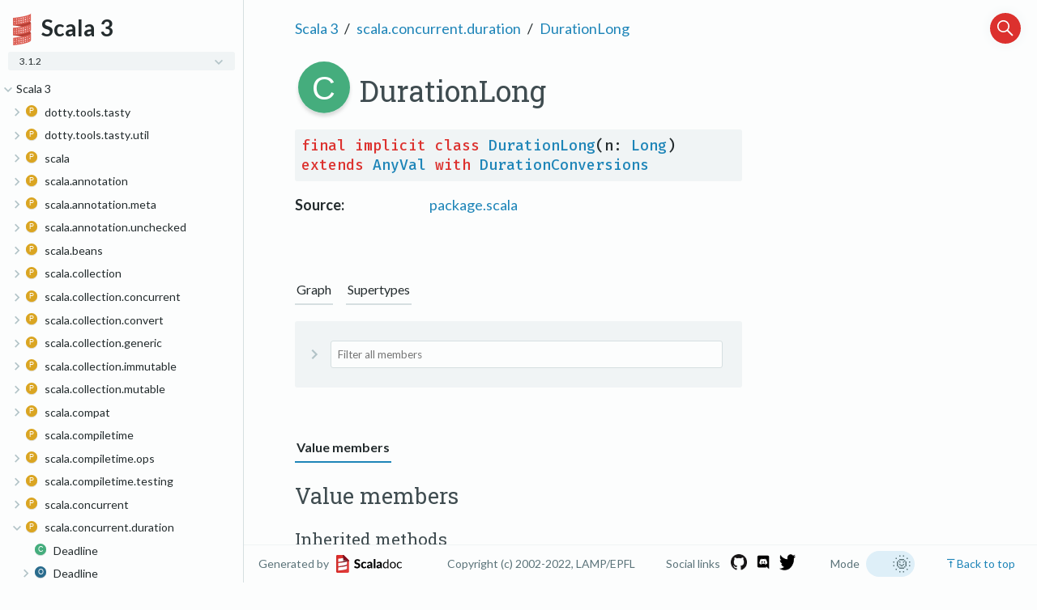

--- FILE ---
content_type: text/html
request_url: https://www.scala-lang.org/files/archive/api/3.1.2/scala/concurrent/duration/DurationLong.html
body_size: 21949
content:
<html><head><meta charset="utf-8"></meta><meta name="viewport" content="width=device-width, initial-scale=1"></meta><title>DurationLong</title><link rel="shortcut icon" type="image/x-icon" href="../../../favicon.ico"></link><script type="text/javascript" src="../../../scripts/theme.js"></script><script type="text/javascript" src="../../../scripts/searchData.js" defer="true"></script><script type="text/javascript" src="../../../scripts/scastieConfiguration.js" defer="true"></script><link rel="stylesheet" href="../../../styles/nord-light.css"></link><link rel="stylesheet" href="../../../styles/scalastyle.css"></link><link rel="stylesheet" href="../../../styles/colors.css"></link><link rel="stylesheet" href="../../../styles/dotty-icons.css"></link><link rel="stylesheet" href="../../../styles/diagram.css"></link><link rel="stylesheet" href="../../../styles/filter-bar.css"></link><link rel="stylesheet" href="../../../styles/code-snippets.css"></link><link rel="stylesheet" href="../../../styles/searchbar.css"></link><link rel="stylesheet" href="../../../styles/social-links.css"></link><link rel="stylesheet" href="../../../styles/ux.css"></link><link rel="stylesheet" href="../../../styles/versions-dropdown.css"></link><link rel="stylesheet" href="../../../styles/fontawesome.css"></link><script type="text/javascript" src="../../../hljs/highlight.min.js" defer="true"></script><script type="text/javascript" src="../../../scripts/hljs-scala3.js" defer="true"></script><script type="text/javascript" src="../../../scripts/ux.js" defer="true"></script><script type="text/javascript" src="../../../scripts/common/component.js" defer="true"></script><script type="text/javascript" src="../../../scripts/common/utils.js" defer="true"></script><script type="text/javascript" src="../../../scripts/components/FilterBar.js" defer="true"></script><script type="text/javascript" src="../../../scripts/components/DocumentableList.js" defer="true"></script><script type="text/javascript" src="../../../scripts/components/Input.js" defer="true"></script><script type="text/javascript" src="../../../scripts/components/FilterGroup.js" defer="true"></script><script type="text/javascript" src="../../../scripts/components/Filter.js" defer="true"></script><script type="text/javascript" src="../../../scripts/scaladoc-scalajs.js" defer="true"></script><script type="text/javascript" src="https://code.jquery.com/jquery-3.5.1.min.js" defer="true"></script><script type="text/javascript" src="https://d3js.org/d3.v6.min.js" defer="true"></script><script type="text/javascript" src="https://cdn.jsdelivr.net/npm/graphlib-dot@0.6.2/dist/graphlib-dot.min.js" defer="true"></script><script type="text/javascript" src="https://cdnjs.cloudflare.com/ajax/libs/dagre-d3/0.6.1/dagre-d3.min.js" defer="true"></script><script type="text/javascript" src="https://scastie.scala-lang.org/embedded.js" defer="true"></script><script type="text/javascript" src="../../../scripts/data.js" defer="true"></script><script>var pathToRoot = "../../../";</script><script>var versionsDictionaryUrl = "https://scala-lang.org/api/versions.json";</script></head><body><div id="container"><div id="leftColumn"><div id="logo"><span><img src="../../../project-logo/logo.svg"></img></span><span><div class="projectName">Scala 3</div></span><div id="version"><div class="versions-dropdown"><div onclick="dropdownHandler()" id="dropdown-button" class="dropdownbtn dropdownbtnactive"><div class="projectVersion">3.1.2</div><div id="dropdown-content" class="dropdown-content"><input type="text" placeholder="Search..." id="dropdown-input" onkeyup="filterFunction()"></input></div></div></div></div><div class="socials"><a href="https://github.com/lampepfl/dotty"><span class="social-icon" data-icon-path="github-icon-white.png"></span></a><a href="https://discord.com/invite/scala"><span class="social-icon" data-icon-path="discord-icon-white.png"></span></a><a href="https://twitter.com/scala_lang"><span class="social-icon" data-icon-path="twitter-icon-white.png"></span></a></div></div><div id="paneSearch"></div><nav id="sideMenu2"><div class="ni expanded"><span class="nh expanded"><span class="ar"></span><a href="../../../index.html"><span>Scala 3</span></a></span><div class="ni"><span class="nh "><span class="ar"></span><a href="../../../dotty/tools/tasty.html"><span class="micon pa"></span><span>dotty.tools.tasty</span></a></span><div class="ni"><span class="nh "><span class="ar"></span><a href="../../../dotty/tools/tasty/TastyBuffer$.html"><span class="micon ob"></span><span>TastyBuffer</span></a></span><div class="ni "><span class="nh "><a href="../../../dotty/tools/tasty/TastyBuffer$$Addr.html"><span class="micon cl"></span><span>Addr</span></a></span></div><div class="ni "><span class="nh "><a href="../../../dotty/tools/tasty/TastyBuffer$$NameRef.html"><span class="micon cl"></span><span>NameRef</span></a></span></div></div><div class="ni "><span class="nh "><a href="../../../dotty/tools/tasty/TastyBuffer.html"><span class="micon cl"></span><span>TastyBuffer</span></a></span></div><div class="ni"><span class="nh "><span class="ar"></span><a href="../../../dotty/tools/tasty/TastyFormat$.html"><span class="micon ob"></span><span>TastyFormat</span></a></span><div class="ni "><span class="nh "><a href="../../../dotty/tools/tasty/TastyFormat$$NameTags.html"><span class="micon cl"></span><span>NameTags</span></a></span></div><div class="ni "><span class="nh "><a href="../../../dotty/tools/tasty/TastyFormat$$NameTags$.html"><span class="micon ob"></span><span>NameTags</span></a></span></div></div><div class="ni "><span class="nh "><a href="../../../dotty/tools/tasty/TastyHash$.html"><span class="micon ob"></span><span>TastyHash</span></a></span></div><div class="ni "><span class="nh "><a href="../../../dotty/tools/tasty/TastyHeader.html"><span class="micon cl"></span><span>TastyHeader</span></a></span></div><div class="ni "><span class="nh "><a href="../../../dotty/tools/tasty/TastyHeaderUnpickler.html"><span class="micon cl"></span><span>TastyHeaderUnpickler</span></a></span></div><div class="ni "><span class="nh "><a href="../../../dotty/tools/tasty/TastyHeaderUnpickler$.html"><span class="micon ob"></span><span>TastyHeaderUnpickler</span></a></span></div><div class="ni "><span class="nh "><a href="../../../dotty/tools/tasty/TastyReader.html"><span class="micon cl"></span><span>TastyReader</span></a></span></div><div class="ni "><span class="nh "><a href="../../../dotty/tools/tasty/UnpickleException.html"><span class="micon cl"></span><span>UnpickleException</span></a></span></div></div><div class="ni"><span class="nh "><span class="ar"></span><a href="../../../dotty/tools/tasty/util.html"><span class="micon pa"></span><span>dotty.tools.tasty.util</span></a></span><div class="ni "><span class="nh "><a href="../../../dotty/tools/tasty/util/Util$.html"><span class="micon ob"></span><span>Util</span></a></span></div></div><div class="ni"><span class="nh "><span class="ar"></span><a href="../../../scala.html"><span class="micon pa"></span><span>scala</span></a></span><div class="ni "><span class="nh "><a href="../../%23::$.html"><span class="micon ob"></span><span>#::</span></a></span></div><div class="ni "><span class="nh "><a href="../../*:.html"><span class="micon cl"></span><span>*:</span></a></span></div><div class="ni "><span class="nh "><a href="../../*:$.html"><span class="micon ob"></span><span>*:</span></a></span></div><div class="ni "><span class="nh "><a href="../../<:<.html"><span class="micon cl"></span><span>&lt;:&lt;</span></a></span></div><div class="ni "><span class="nh "><a href="../../<:<$.html"><span class="micon ob"></span><span>&lt;:&lt;</span></a></span></div><div class="ni "><span class="nh "><a href="../../=:=.html"><span class="micon cl"></span><span>=:=</span></a></span></div><div class="ni "><span class="nh "><a href="../../Any.html"><span class="micon cl"></span><span>Any</span></a></span></div><div class="ni "><span class="nh "><a href="../../AnyKind.html"><span class="micon cl"></span><span>AnyKind</span></a></span></div><div class="ni "><span class="nh "><a href="../../AnyRef.html"><span class="micon cl"></span><span>AnyRef</span></a></span></div><div class="ni "><span class="nh "><a href="../../AnyVal.html"><span class="micon cl"></span><span>AnyVal</span></a></span></div><div class="ni "><span class="nh "><a href="../../App.html"><span class="micon tr"></span><span>App</span></a></span></div><div class="ni"><span class="nh "><span class="ar"></span><a href="../../Array$.html"><span class="micon ob"></span><span>Array</span></a></span><div class="ni "><span class="nh "><a href="../../Array$$UnapplySeqWrapper.html"><span class="micon cl"></span><span>UnapplySeqWrapper</span></a></span></div></div><div class="ni "><span class="nh "><a href="../../Array.html"><span class="micon cl"></span><span>Array</span></a></span></div><div class="ni "><span class="nh "><a href="../../Boolean.html"><span class="micon cl"></span><span>Boolean</span></a></span></div><div class="ni "><span class="nh "><a href="../../Boolean$.html"><span class="micon ob"></span><span>Boolean</span></a></span></div><div class="ni "><span class="nh "><a href="../../Byte.html"><span class="micon cl"></span><span>Byte</span></a></span></div><div class="ni "><span class="nh "><a href="../../Byte$.html"><span class="micon ob"></span><span>Byte</span></a></span></div><div class="ni "><span class="nh "><a href="../../CanEqual.html"><span class="micon tr"></span><span>CanEqual</span></a></span></div><div class="ni"><span class="nh "><span class="ar"></span><a href="../../CanEqual$.html"><span class="micon ob"></span><span>CanEqual</span></a></span><div class="ni "><span class="nh "><a href="../../CanEqual$$derived$.html"><span class="micon ob"></span><span>derived</span></a></span></div></div><div class="ni "><span class="nh "><a href="../../CanThrow.html"><span class="micon cl"></span><span>CanThrow</span></a></span></div><div class="ni "><span class="nh "><a href="../../Char.html"><span class="micon cl"></span><span>Char</span></a></span></div><div class="ni "><span class="nh "><a href="../../Char$.html"><span class="micon ob"></span><span>Char</span></a></span></div><div class="ni "><span class="nh "><a href="../../Console$.html"><span class="micon ob"></span><span>Console</span></a></span></div><div class="ni "><span class="nh "><a href="../../Conversion.html"><span class="micon cl"></span><span>Conversion</span></a></span></div><div class="ni "><span class="nh "><a href="../../DelayedInit.html"><span class="micon tr"></span><span>DelayedInit</span></a></span></div><div class="ni "><span class="nh "><a href="../../Double.html"><span class="micon cl"></span><span>Double</span></a></span></div><div class="ni "><span class="nh "><a href="../../Double$.html"><span class="micon ob"></span><span>Double</span></a></span></div><div class="ni "><span class="nh "><a href="../../DummyImplicit.html"><span class="micon cl"></span><span>DummyImplicit</span></a></span></div><div class="ni "><span class="nh "><a href="../../DummyImplicit$.html"><span class="micon ob"></span><span>DummyImplicit</span></a></span></div><div class="ni "><span class="nh "><a href="../../Dynamic.html"><span class="micon tr"></span><span>Dynamic</span></a></span></div><div class="ni "><span class="nh "><a href="../../EmptyTuple$.html"><span class="micon ob"></span><span>EmptyTuple</span></a></span></div><div class="ni"><span class="nh "><span class="ar"></span><a href="../../Enumeration.html"><span class="micon cl"></span><span>Enumeration</span></a></span><div class="ni "><span class="nh "><a href="../../Enumeration$Val.html"><span class="micon cl"></span><span>Val</span></a></span></div><div class="ni "><span class="nh "><a href="../../Enumeration$Value.html"><span class="micon cl"></span><span>Value</span></a></span></div><div class="ni "><span class="nh "><a href="../../Enumeration$ValueOrdering$.html"><span class="micon ob"></span><span>ValueOrdering</span></a></span></div><div class="ni "><span class="nh "><a href="../../Enumeration$ValueSet.html"><span class="micon cl"></span><span>ValueSet</span></a></span></div><div class="ni "><span class="nh "><a href="../../Enumeration$ValueSet$.html"><span class="micon ob"></span><span>ValueSet</span></a></span></div></div><div class="ni "><span class="nh "><a href="../../Equals.html"><span class="micon tr"></span><span>Equals</span></a></span></div><div class="ni "><span class="nh "><a href="../../Float.html"><span class="micon cl"></span><span>Float</span></a></span></div><div class="ni "><span class="nh "><a href="../../Float$.html"><span class="micon ob"></span><span>Float</span></a></span></div><div class="ni "><span class="nh "><a href="../../Function$.html"><span class="micon ob"></span><span>Function</span></a></span></div><div class="ni "><span class="nh "><a href="../../Function0.html"><span class="micon tr"></span><span>Function0</span></a></span></div><div class="ni"><span class="nh "><span class="ar"></span><a href="../../Function1$.html"><span class="micon ob"></span><span>Function1</span></a></span><div class="ni "><span class="nh "><a href="../../Function1$$UnliftOps.html"><span class="micon cl"></span><span>UnliftOps</span></a></span></div></div><div class="ni "><span class="nh "><a href="../../Function1.html"><span class="micon tr"></span><span>Function1</span></a></span></div><div class="ni "><span class="nh "><a href="../../Function10.html"><span class="micon tr"></span><span>Function10</span></a></span></div><div class="ni "><span class="nh "><a href="../../Function11.html"><span class="micon tr"></span><span>Function11</span></a></span></div><div class="ni "><span class="nh "><a href="../../Function12.html"><span class="micon tr"></span><span>Function12</span></a></span></div><div class="ni "><span class="nh "><a href="../../Function13.html"><span class="micon tr"></span><span>Function13</span></a></span></div><div class="ni "><span class="nh "><a href="../../Function14.html"><span class="micon tr"></span><span>Function14</span></a></span></div><div class="ni "><span class="nh "><a href="../../Function15.html"><span class="micon tr"></span><span>Function15</span></a></span></div><div class="ni "><span class="nh "><a href="../../Function16.html"><span class="micon tr"></span><span>Function16</span></a></span></div><div class="ni "><span class="nh "><a href="../../Function17.html"><span class="micon tr"></span><span>Function17</span></a></span></div><div class="ni "><span class="nh "><a href="../../Function18.html"><span class="micon tr"></span><span>Function18</span></a></span></div><div class="ni "><span class="nh "><a href="../../Function19.html"><span class="micon tr"></span><span>Function19</span></a></span></div><div class="ni "><span class="nh "><a href="../../Function2.html"><span class="micon tr"></span><span>Function2</span></a></span></div><div class="ni "><span class="nh "><a href="../../Function20.html"><span class="micon tr"></span><span>Function20</span></a></span></div><div class="ni "><span class="nh "><a href="../../Function21.html"><span class="micon tr"></span><span>Function21</span></a></span></div><div class="ni "><span class="nh "><a href="../../Function22.html"><span class="micon tr"></span><span>Function22</span></a></span></div><div class="ni "><span class="nh "><a href="../../Function3.html"><span class="micon tr"></span><span>Function3</span></a></span></div><div class="ni "><span class="nh "><a href="../../Function4.html"><span class="micon tr"></span><span>Function4</span></a></span></div><div class="ni "><span class="nh "><a href="../../Function5.html"><span class="micon tr"></span><span>Function5</span></a></span></div><div class="ni "><span class="nh "><a href="../../Function6.html"><span class="micon tr"></span><span>Function6</span></a></span></div><div class="ni "><span class="nh "><a href="../../Function7.html"><span class="micon tr"></span><span>Function7</span></a></span></div><div class="ni "><span class="nh "><a href="../../Function8.html"><span class="micon tr"></span><span>Function8</span></a></span></div><div class="ni "><span class="nh "><a href="../../Function9.html"><span class="micon tr"></span><span>Function9</span></a></span></div><div class="ni"><span class="nh "><span class="ar"></span><a href="../../IArray$.html"><span class="micon ob"></span><span>IArray</span></a></span><div class="ni "><span class="nh "><a href="../../IArray$$WithFilter.html"><span class="micon cl"></span><span>WithFilter</span></a></span></div></div><div class="ni "><span class="nh "><a href="../../Int.html"><span class="micon cl"></span><span>Int</span></a></span></div><div class="ni "><span class="nh "><a href="../../Int$.html"><span class="micon ob"></span><span>Int</span></a></span></div><div class="ni "><span class="nh "><a href="../../Long.html"><span class="micon cl"></span><span>Long</span></a></span></div><div class="ni "><span class="nh "><a href="../../Long$.html"><span class="micon ob"></span><span>Long</span></a></span></div><div class="ni "><span class="nh "><a href="../../MatchError.html"><span class="micon cl"></span><span>MatchError</span></a></span></div><div class="ni "><span class="nh "><a href="../../Matchable.html"><span class="micon tr"></span><span>Matchable</span></a></span></div><div class="ni "><span class="nh "><a href="../../NonEmptyTuple.html"><span class="micon tr"></span><span>NonEmptyTuple</span></a></span></div><div class="ni "><span class="nh "><a href="../../None$.html"><span class="micon ob"></span><span>None</span></a></span></div><div class="ni "><span class="nh "><a href="../../NotImplementedError.html"><span class="micon cl"></span><span>NotImplementedError</span></a></span></div><div class="ni "><span class="nh "><a href="../../Nothing.html"><span class="micon cl"></span><span>Nothing</span></a></span></div><div class="ni "><span class="nh "><a href="../../Null.html"><span class="micon cl"></span><span>Null</span></a></span></div><div class="ni "><span class="nh "><a href="../../Option$.html"><span class="micon ob"></span><span>Option</span></a></span></div><div class="ni"><span class="nh "><span class="ar"></span><a href="../../Option.html"><span class="micon cl"></span><span>Option</span></a></span><div class="ni "><span class="nh "><a href="../../Option$WithFilter.html"><span class="micon cl"></span><span>WithFilter</span></a></span></div></div><div class="ni "><span class="nh "><a href="../../PartialFunction.html"><span class="micon tr"></span><span>PartialFunction</span></a></span></div><div class="ni"><span class="nh "><span class="ar"></span><a href="../../PartialFunction$.html"><span class="micon ob"></span><span>PartialFunction</span></a></span><div class="ni "><span class="nh "><a href="../../PartialFunction$$ElementWiseExtractor.html"><span class="micon cl"></span><span>ElementWiseExtractor</span></a></span></div></div><div class="ni "><span class="nh "><a href="../../PolyFunction.html"><span class="micon tr"></span><span>PolyFunction</span></a></span></div><div class="ni"><span class="nh "><span class="ar"></span><a href="../../Predef$.html"><span class="micon ob"></span><span>Predef</span></a></span><div class="ni "><span class="nh "><a href="../../Predef$$ArrayCharSequence.html"><span class="micon cl"></span><span>ArrayCharSequence</span></a></span></div><div class="ni "><span class="nh "><a href="../../Predef$$ArrowAssoc.html"><span class="micon cl"></span><span>ArrowAssoc</span></a></span></div><div class="ni "><span class="nh "><a href="../../Predef$$Ensuring.html"><span class="micon cl"></span><span>Ensuring</span></a></span></div><div class="ni "><span class="nh "><a href="../../Predef$$SeqCharSequence.html"><span class="micon cl"></span><span>SeqCharSequence</span></a></span></div><div class="ni "><span class="nh "><a href="../../Predef$$StringFormat.html"><span class="micon cl"></span><span>StringFormat</span></a></span></div><div class="ni "><span class="nh "><a href="../../Predef$$any2stringadd.html"><span class="micon cl"></span><span>any2stringadd</span></a></span></div></div><div class="ni "><span class="nh "><a href="../../Product.html"><span class="micon tr"></span><span>Product</span></a></span></div><div class="ni "><span class="nh "><a href="../../Product1$.html"><span class="micon ob"></span><span>Product1</span></a></span></div><div class="ni "><span class="nh "><a href="../../Product1.html"><span class="micon tr"></span><span>Product1</span></a></span></div><div class="ni "><span class="nh "><a href="../../Product10$.html"><span class="micon ob"></span><span>Product10</span></a></span></div><div class="ni "><span class="nh "><a href="../../Product10.html"><span class="micon tr"></span><span>Product10</span></a></span></div><div class="ni "><span class="nh "><a href="../../Product11$.html"><span class="micon ob"></span><span>Product11</span></a></span></div><div class="ni "><span class="nh "><a href="../../Product11.html"><span class="micon tr"></span><span>Product11</span></a></span></div><div class="ni "><span class="nh "><a href="../../Product12$.html"><span class="micon ob"></span><span>Product12</span></a></span></div><div class="ni "><span class="nh "><a href="../../Product12.html"><span class="micon tr"></span><span>Product12</span></a></span></div><div class="ni "><span class="nh "><a href="../../Product13$.html"><span class="micon ob"></span><span>Product13</span></a></span></div><div class="ni "><span class="nh "><a href="../../Product13.html"><span class="micon tr"></span><span>Product13</span></a></span></div><div class="ni "><span class="nh "><a href="../../Product14$.html"><span class="micon ob"></span><span>Product14</span></a></span></div><div class="ni "><span class="nh "><a href="../../Product14.html"><span class="micon tr"></span><span>Product14</span></a></span></div><div class="ni "><span class="nh "><a href="../../Product15$.html"><span class="micon ob"></span><span>Product15</span></a></span></div><div class="ni "><span class="nh "><a href="../../Product15.html"><span class="micon tr"></span><span>Product15</span></a></span></div><div class="ni "><span class="nh "><a href="../../Product16$.html"><span class="micon ob"></span><span>Product16</span></a></span></div><div class="ni "><span class="nh "><a href="../../Product16.html"><span class="micon tr"></span><span>Product16</span></a></span></div><div class="ni "><span class="nh "><a href="../../Product17$.html"><span class="micon ob"></span><span>Product17</span></a></span></div><div class="ni "><span class="nh "><a href="../../Product17.html"><span class="micon tr"></span><span>Product17</span></a></span></div><div class="ni "><span class="nh "><a href="../../Product18$.html"><span class="micon ob"></span><span>Product18</span></a></span></div><div class="ni "><span class="nh "><a href="../../Product18.html"><span class="micon tr"></span><span>Product18</span></a></span></div><div class="ni "><span class="nh "><a href="../../Product19$.html"><span class="micon ob"></span><span>Product19</span></a></span></div><div class="ni "><span class="nh "><a href="../../Product19.html"><span class="micon tr"></span><span>Product19</span></a></span></div><div class="ni "><span class="nh "><a href="../../Product2$.html"><span class="micon ob"></span><span>Product2</span></a></span></div><div class="ni "><span class="nh "><a href="../../Product2.html"><span class="micon tr"></span><span>Product2</span></a></span></div><div class="ni "><span class="nh "><a href="../../Product20$.html"><span class="micon ob"></span><span>Product20</span></a></span></div><div class="ni "><span class="nh "><a href="../../Product20.html"><span class="micon tr"></span><span>Product20</span></a></span></div><div class="ni "><span class="nh "><a href="../../Product21$.html"><span class="micon ob"></span><span>Product21</span></a></span></div><div class="ni "><span class="nh "><a href="../../Product21.html"><span class="micon tr"></span><span>Product21</span></a></span></div><div class="ni "><span class="nh "><a href="../../Product22$.html"><span class="micon ob"></span><span>Product22</span></a></span></div><div class="ni "><span class="nh "><a href="../../Product22.html"><span class="micon tr"></span><span>Product22</span></a></span></div><div class="ni "><span class="nh "><a href="../../Product3$.html"><span class="micon ob"></span><span>Product3</span></a></span></div><div class="ni "><span class="nh "><a href="../../Product3.html"><span class="micon tr"></span><span>Product3</span></a></span></div><div class="ni "><span class="nh "><a href="../../Product4$.html"><span class="micon ob"></span><span>Product4</span></a></span></div><div class="ni "><span class="nh "><a href="../../Product4.html"><span class="micon tr"></span><span>Product4</span></a></span></div><div class="ni "><span class="nh "><a href="../../Product5$.html"><span class="micon ob"></span><span>Product5</span></a></span></div><div class="ni "><span class="nh "><a href="../../Product5.html"><span class="micon tr"></span><span>Product5</span></a></span></div><div class="ni "><span class="nh "><a href="../../Product6$.html"><span class="micon ob"></span><span>Product6</span></a></span></div><div class="ni "><span class="nh "><a href="../../Product6.html"><span class="micon tr"></span><span>Product6</span></a></span></div><div class="ni "><span class="nh "><a href="../../Product7$.html"><span class="micon ob"></span><span>Product7</span></a></span></div><div class="ni "><span class="nh "><a href="../../Product7.html"><span class="micon tr"></span><span>Product7</span></a></span></div><div class="ni "><span class="nh "><a href="../../Product8$.html"><span class="micon ob"></span><span>Product8</span></a></span></div><div class="ni "><span class="nh "><a href="../../Product8.html"><span class="micon tr"></span><span>Product8</span></a></span></div><div class="ni "><span class="nh "><a href="../../Product9$.html"><span class="micon ob"></span><span>Product9</span></a></span></div><div class="ni "><span class="nh "><a href="../../Product9.html"><span class="micon tr"></span><span>Product9</span></a></span></div><div class="ni "><span class="nh "><a href="../../Proxy.html"><span class="micon tr"></span><span>Proxy</span></a></span></div><div class="ni"><span class="nh "><span class="ar"></span><a href="../../Proxy$.html"><span class="micon ob"></span><span>Proxy</span></a></span><div class="ni "><span class="nh "><a href="../../Proxy$$Typed.html"><span class="micon tr"></span><span>Typed</span></a></span></div></div><div class="ni "><span class="nh "><a href="../../ScalaReflectionException.html"><span class="micon cl"></span><span>ScalaReflectionException</span></a></span></div><div class="ni "><span class="nh "><a href="../../Selectable.html"><span class="micon tr"></span><span>Selectable</span></a></span></div><div class="ni"><span class="nh "><span class="ar"></span><a href="../../Selectable$.html"><span class="micon ob"></span><span>Selectable</span></a></span><div class="ni "><span class="nh "><a href="../../Selectable$$WithoutPreciseParameterTypes.html"><span class="micon tr"></span><span>WithoutPreciseParameterTypes</span></a></span></div></div><div class="ni "><span class="nh "><a href="../../SerialVersionUID.html"><span class="micon cl"></span><span>SerialVersionUID</span></a></span></div><div class="ni "><span class="nh "><a href="../../Short.html"><span class="micon cl"></span><span>Short</span></a></span></div><div class="ni "><span class="nh "><a href="../../Short$.html"><span class="micon ob"></span><span>Short</span></a></span></div><div class="ni "><span class="nh "><a href="../../Singleton.html"><span class="micon tr"></span><span>Singleton</span></a></span></div><div class="ni "><span class="nh "><a href="../../Some.html"><span class="micon cl"></span><span>Some</span></a></span></div><div class="ni "><span class="nh "><a href="../../Specializable.html"><span class="micon tr"></span><span>Specializable</span></a></span></div><div class="ni"><span class="nh "><span class="ar"></span><a href="../../Specializable$.html"><span class="micon ob"></span><span>Specializable</span></a></span><div class="ni "><span class="nh "><a href="../../Specializable$$Group.html"><span class="micon cl"></span><span>Group</span></a></span></div><div class="ni "><span class="nh "><a href="../../Specializable$$SpecializedGroup.html"><span class="micon tr"></span><span>SpecializedGroup</span></a></span></div></div><div class="ni"><span class="nh "><span class="ar"></span><a href="../../StringContext.html"><span class="micon cl"></span><span>StringContext</span></a></span><div class="ni "><span class="nh "><a href="../../StringContext$s$.html"><span class="micon ob"></span><span>s</span></a></span></div></div><div class="ni"><span class="nh "><span class="ar"></span><a href="../../StringContext$.html"><span class="micon ob"></span><span>StringContext</span></a></span><div class="ni "><span class="nh "><a href="../../StringContext$$InvalidEscapeException.html"><span class="micon cl"></span><span>InvalidEscapeException</span></a></span></div></div><div class="ni "><span class="nh "><a href="../../Symbol.html"><span class="micon cl"></span><span>Symbol</span></a></span></div><div class="ni "><span class="nh "><a href="../../Symbol$.html"><span class="micon ob"></span><span>Symbol</span></a></span></div><div class="ni "><span class="nh "><a href="../../Tuple.html"><span class="micon tr"></span><span>Tuple</span></a></span></div><div class="ni "><span class="nh "><a href="../../Tuple$.html"><span class="micon ob"></span><span>Tuple</span></a></span></div><div class="ni "><span class="nh "><a href="../../Tuple1.html"><span class="micon cl"></span><span>Tuple1</span></a></span></div><div class="ni "><span class="nh "><a href="../../Tuple10.html"><span class="micon cl"></span><span>Tuple10</span></a></span></div><div class="ni "><span class="nh "><a href="../../Tuple11.html"><span class="micon cl"></span><span>Tuple11</span></a></span></div><div class="ni "><span class="nh "><a href="../../Tuple12.html"><span class="micon cl"></span><span>Tuple12</span></a></span></div><div class="ni "><span class="nh "><a href="../../Tuple13.html"><span class="micon cl"></span><span>Tuple13</span></a></span></div><div class="ni "><span class="nh "><a href="../../Tuple14.html"><span class="micon cl"></span><span>Tuple14</span></a></span></div><div class="ni "><span class="nh "><a href="../../Tuple15.html"><span class="micon cl"></span><span>Tuple15</span></a></span></div><div class="ni "><span class="nh "><a href="../../Tuple16.html"><span class="micon cl"></span><span>Tuple16</span></a></span></div><div class="ni "><span class="nh "><a href="../../Tuple17.html"><span class="micon cl"></span><span>Tuple17</span></a></span></div><div class="ni "><span class="nh "><a href="../../Tuple18.html"><span class="micon cl"></span><span>Tuple18</span></a></span></div><div class="ni "><span class="nh "><a href="../../Tuple19.html"><span class="micon cl"></span><span>Tuple19</span></a></span></div><div class="ni "><span class="nh "><a href="../../Tuple2.html"><span class="micon cl"></span><span>Tuple2</span></a></span></div><div class="ni "><span class="nh "><a href="../../Tuple20.html"><span class="micon cl"></span><span>Tuple20</span></a></span></div><div class="ni "><span class="nh "><a href="../../Tuple21.html"><span class="micon cl"></span><span>Tuple21</span></a></span></div><div class="ni "><span class="nh "><a href="../../Tuple22.html"><span class="micon cl"></span><span>Tuple22</span></a></span></div><div class="ni "><span class="nh "><a href="../../Tuple3.html"><span class="micon cl"></span><span>Tuple3</span></a></span></div><div class="ni "><span class="nh "><a href="../../Tuple4.html"><span class="micon cl"></span><span>Tuple4</span></a></span></div><div class="ni "><span class="nh "><a href="../../Tuple5.html"><span class="micon cl"></span><span>Tuple5</span></a></span></div><div class="ni "><span class="nh "><a href="../../Tuple6.html"><span class="micon cl"></span><span>Tuple6</span></a></span></div><div class="ni "><span class="nh "><a href="../../Tuple7.html"><span class="micon cl"></span><span>Tuple7</span></a></span></div><div class="ni "><span class="nh "><a href="../../Tuple8.html"><span class="micon cl"></span><span>Tuple8</span></a></span></div><div class="ni "><span class="nh "><a href="../../Tuple9.html"><span class="micon cl"></span><span>Tuple9</span></a></span></div><div class="ni "><span class="nh "><a href="../../UninitializedError.html"><span class="micon cl"></span><span>UninitializedError</span></a></span></div><div class="ni "><span class="nh "><a href="../../UninitializedFieldError.html"><span class="micon cl"></span><span>UninitializedFieldError</span></a></span></div><div class="ni "><span class="nh "><a href="../../Unit.html"><span class="micon cl"></span><span>Unit</span></a></span></div><div class="ni "><span class="nh "><a href="../../Unit$.html"><span class="micon ob"></span><span>Unit</span></a></span></div><div class="ni "><span class="nh "><a href="../../ValueOf.html"><span class="micon cl"></span><span>ValueOf</span></a></span></div><div class="ni "><span class="nh "><a href="../../deprecated.html"><span class="micon cl"></span><span>deprecated</span></a></span></div><div class="ni "><span class="nh "><a href="../../deprecatedInheritance.html"><span class="micon cl"></span><span>deprecatedInheritance</span></a></span></div><div class="ni "><span class="nh "><a href="../../deprecatedName.html"><span class="micon cl"></span><span>deprecatedName</span></a></span></div><div class="ni "><span class="nh "><a href="../../deprecatedOverriding.html"><span class="micon cl"></span><span>deprecatedOverriding</span></a></span></div><div class="ni "><span class="nh "><a href="../../inline.html"><span class="micon cl"></span><span>inline</span></a></span></div><div class="ni"><span class="nh "><span class="ar"></span><a href="../../language$.html"><span class="micon ob"></span><span>language</span></a></span><div class="ni "><span class="nh "><a href="../../runtime/stdLibPatches/language$$3/0$.html"><span class="micon ob"></span><span>3.0</span></a></span></div><div class="ni "><span class="nh "><a href="../../runtime/stdLibPatches/language$$3/0-migration$.html"><span class="micon ob"></span><span>3.0-migration</span></a></span></div><div class="ni "><span class="nh "><a href="../../runtime/stdLibPatches/language$$3/1$.html"><span class="micon ob"></span><span>3.1</span></a></span></div><div class="ni "><span class="nh "><a href="../../runtime/stdLibPatches/language$$3/1-migration$.html"><span class="micon ob"></span><span>3.1-migration</span></a></span></div><div class="ni "><span class="nh "><a href="../../runtime/stdLibPatches/language$$adhocExtensions$.html"><span class="micon ob"></span><span>adhocExtensions</span></a></span></div><div class="ni"><span class="nh "><span class="ar"></span><a href="../../runtime/stdLibPatches/language$$deprecated$.html"><span class="micon ob"></span><span>deprecated</span></a></span><div class="ni "><span class="nh "><a href="../../runtime/stdLibPatches/language$$deprecated$$symbolLiterals$.html"><span class="micon ob"></span><span>symbolLiterals</span></a></span></div></div><div class="ni"><span class="nh "><span class="ar"></span><a href="../../language$$experimental$.html"><span class="micon ob"></span><span>experimental</span></a></span><div class="ni "><span class="nh "><a href="../../runtime/stdLibPatches/language$$experimental$$erasedDefinitions$.html"><span class="micon ob"></span><span>erasedDefinitions</span></a></span></div><div class="ni "><span class="nh "><a href="../../runtime/stdLibPatches/language$$experimental$$fewerBraces$.html"><span class="micon ob"></span><span>fewerBraces</span></a></span></div><div class="ni "><span class="nh "><a href="../../runtime/stdLibPatches/language$$experimental$$genericNumberLiterals$.html"><span class="micon ob"></span><span>genericNumberLiterals</span></a></span></div><div class="ni "><span class="nh "><a href="../../runtime/stdLibPatches/language$$experimental$$namedTypeArguments$.html"><span class="micon ob"></span><span>namedTypeArguments</span></a></span></div><div class="ni "><span class="nh "><a href="../../runtime/stdLibPatches/language$$experimental$$saferExceptions$.html"><span class="micon ob"></span><span>saferExceptions</span></a></span></div></div><div class="ni "><span class="nh "><a href="../../runtime/stdLibPatches/language$$future$.html"><span class="micon ob"></span><span>future</span></a></span></div><div class="ni "><span class="nh "><a href="../../runtime/stdLibPatches/language$$future-migration$.html"><span class="micon ob"></span><span>future-migration</span></a></span></div><div class="ni "><span class="nh "><a href="../../runtime/stdLibPatches/language$$noAutoTupling$.html"><span class="micon ob"></span><span>noAutoTupling</span></a></span></div><div class="ni "><span class="nh "><a href="../../runtime/stdLibPatches/language$$strictEquality$.html"><span class="micon ob"></span><span>strictEquality</span></a></span></div><div class="ni "><span class="nh "><a href="../../runtime/stdLibPatches/language$$unsafeNulls$.html"><span class="micon ob"></span><span>unsafeNulls</span></a></span></div></div><div class="ni"><span class="nh "><span class="ar"></span><a href="../../languageFeature$.html"><span class="micon ob"></span><span>languageFeature</span></a></span><div class="ni "><span class="nh "><a href="../../languageFeature$$dynamics$.html"><span class="micon ob"></span><span>dynamics</span></a></span></div><div class="ni "><span class="nh "><a href="../../languageFeature$$dynamics.html"><span class="micon tr"></span><span>dynamics</span></a></span></div><div class="ni "><span class="nh "><a href="../../languageFeature$$existentials$.html"><span class="micon ob"></span><span>existentials</span></a></span></div><div class="ni "><span class="nh "><a href="../../languageFeature$$existentials.html"><span class="micon tr"></span><span>existentials</span></a></span></div><div class="ni"><span class="nh "><span class="ar"></span><a href="../../languageFeature$$experimental$.html"><span class="micon ob"></span><span>experimental</span></a></span><div class="ni "><span class="nh "><a href="../../languageFeature$$experimental$$macros$.html"><span class="micon ob"></span><span>macros</span></a></span></div><div class="ni "><span class="nh "><a href="../../languageFeature$$experimental$$macros.html"><span class="micon tr"></span><span>macros</span></a></span></div></div><div class="ni "><span class="nh "><a href="../../languageFeature$$higherKinds$.html"><span class="micon ob"></span><span>higherKinds</span></a></span></div><div class="ni "><span class="nh "><a href="../../languageFeature$$higherKinds.html"><span class="micon tr"></span><span>higherKinds</span></a></span></div><div class="ni "><span class="nh "><a href="../../languageFeature$$implicitConversions$.html"><span class="micon ob"></span><span>implicitConversions</span></a></span></div><div class="ni "><span class="nh "><a href="../../languageFeature$$implicitConversions.html"><span class="micon tr"></span><span>implicitConversions</span></a></span></div><div class="ni "><span class="nh "><a href="../../languageFeature$$postfixOps$.html"><span class="micon ob"></span><span>postfixOps</span></a></span></div><div class="ni "><span class="nh "><a href="../../languageFeature$$postfixOps.html"><span class="micon tr"></span><span>postfixOps</span></a></span></div><div class="ni "><span class="nh "><a href="../../languageFeature$$reflectiveCalls$.html"><span class="micon ob"></span><span>reflectiveCalls</span></a></span></div><div class="ni "><span class="nh "><a href="../../languageFeature$$reflectiveCalls.html"><span class="micon tr"></span><span>reflectiveCalls</span></a></span></div></div><div class="ni "><span class="nh "><a href="../../main.html"><span class="micon cl"></span><span>main</span></a></span></div><div class="ni "><span class="nh "><a href="../../native.html"><span class="micon cl"></span><span>native</span></a></span></div><div class="ni "><span class="nh "><a href="../../noinline.html"><span class="micon cl"></span><span>noinline</span></a></span></div><div class="ni "><span class="nh "><a href="../../specialized.html"><span class="micon cl"></span><span>specialized</span></a></span></div><div class="ni "><span class="nh "><a href="../../throws.html"><span class="micon cl"></span><span>throws</span></a></span></div><div class="ni "><span class="nh "><a href="../../transient.html"><span class="micon cl"></span><span>transient</span></a></span></div><div class="ni "><span class="nh "><a href="../../unchecked.html"><span class="micon cl"></span><span>unchecked</span></a></span></div><div class="ni "><span class="nh "><a href="../../unsafeExceptions$.html"><span class="micon ob"></span><span>unsafeExceptions</span></a></span></div><div class="ni "><span class="nh "><a href="../../volatile.html"><span class="micon cl"></span><span>volatile</span></a></span></div></div><div class="ni"><span class="nh "><span class="ar"></span><a href="../../annotation.html"><span class="micon pa"></span><span>scala.annotation</span></a></span><div class="ni "><span class="nh "><a href="../../annotation/Annotation.html"><span class="micon cl"></span><span>Annotation</span></a></span></div><div class="ni "><span class="nh "><a href="../../annotation/ClassfileAnnotation.html"><span class="micon tr"></span><span>ClassfileAnnotation</span></a></span></div><div class="ni "><span class="nh "><a href="../../annotation/ConstantAnnotation.html"><span class="micon tr"></span><span>ConstantAnnotation</span></a></span></div><div class="ni "><span class="nh "><a href="../../annotation/RefiningAnnotation.html"><span class="micon tr"></span><span>RefiningAnnotation</span></a></span></div><div class="ni "><span class="nh "><a href="../../annotation/StaticAnnotation.html"><span class="micon tr"></span><span>StaticAnnotation</span></a></span></div><div class="ni "><span class="nh "><a href="../../annotation/TypeConstraint.html"><span class="micon tr"></span><span>TypeConstraint</span></a></span></div><div class="ni "><span class="nh "><a href="../../annotation/alpha.html"><span class="micon cl"></span><span>alpha</span></a></span></div><div class="ni "><span class="nh "><a href="../../annotation/compileTimeOnly.html"><span class="micon cl"></span><span>compileTimeOnly</span></a></span></div><div class="ni "><span class="nh "><a href="../../annotation/constructorOnly.html"><span class="micon cl"></span><span>constructorOnly</span></a></span></div><div class="ni "><span class="nh "><a href="../../annotation/elidable.html"><span class="micon cl"></span><span>elidable</span></a></span></div><div class="ni "><span class="nh "><a href="../../annotation/elidable$.html"><span class="micon ob"></span><span>elidable</span></a></span></div><div class="ni "><span class="nh "><a href="../../annotation/experimental.html"><span class="micon cl"></span><span>experimental</span></a></span></div><div class="ni "><span class="nh "><a href="../../annotation/implicitAmbiguous.html"><span class="micon cl"></span><span>implicitAmbiguous</span></a></span></div><div class="ni "><span class="nh "><a href="../../annotation/implicitNotFound.html"><span class="micon cl"></span><span>implicitNotFound</span></a></span></div><div class="ni "><span class="nh "><a href="../../annotation/nowarn.html"><span class="micon cl"></span><span>nowarn</span></a></span></div><div class="ni "><span class="nh "><a href="../../annotation/showAsInfix.html"><span class="micon cl"></span><span>showAsInfix</span></a></span></div><div class="ni "><span class="nh "><a href="../../annotation/static.html"><span class="micon cl"></span><span>static</span></a></span></div><div class="ni "><span class="nh "><a href="../../annotation/strictfp.html"><span class="micon cl"></span><span>strictfp</span></a></span></div><div class="ni "><span class="nh "><a href="../../annotation/switch.html"><span class="micon cl"></span><span>switch</span></a></span></div><div class="ni "><span class="nh "><a href="../../annotation/tailrec.html"><span class="micon cl"></span><span>tailrec</span></a></span></div><div class="ni "><span class="nh "><a href="../../annotation/targetName.html"><span class="micon cl"></span><span>targetName</span></a></span></div><div class="ni "><span class="nh "><a href="../../annotation/threadUnsafe.html"><span class="micon cl"></span><span>threadUnsafe</span></a></span></div><div class="ni "><span class="nh "><a href="../../annotation/transparentTrait.html"><span class="micon cl"></span><span>transparentTrait</span></a></span></div><div class="ni "><span class="nh "><a href="../../annotation/unspecialized.html"><span class="micon cl"></span><span>unspecialized</span></a></span></div><div class="ni "><span class="nh "><a href="../../annotation/unused.html"><span class="micon cl"></span><span>unused</span></a></span></div><div class="ni "><span class="nh "><a href="../../annotation/varargs.html"><span class="micon cl"></span><span>varargs</span></a></span></div></div><div class="ni"><span class="nh "><span class="ar"></span><a href="../../annotation/meta.html"><span class="micon pa"></span><span>scala.annotation.meta</span></a></span><div class="ni "><span class="nh "><a href="../../annotation/meta/beanGetter.html"><span class="micon cl"></span><span>beanGetter</span></a></span></div><div class="ni "><span class="nh "><a href="../../annotation/meta/beanSetter.html"><span class="micon cl"></span><span>beanSetter</span></a></span></div><div class="ni "><span class="nh "><a href="../../annotation/meta/companionClass.html"><span class="micon cl"></span><span>companionClass</span></a></span></div><div class="ni "><span class="nh "><a href="../../annotation/meta/companionMethod.html"><span class="micon cl"></span><span>companionMethod</span></a></span></div><div class="ni "><span class="nh "><a href="../../annotation/meta/companionObject.html"><span class="micon cl"></span><span>companionObject</span></a></span></div><div class="ni "><span class="nh "><a href="../../annotation/meta/field.html"><span class="micon cl"></span><span>field</span></a></span></div><div class="ni "><span class="nh "><a href="../../annotation/meta/getter.html"><span class="micon cl"></span><span>getter</span></a></span></div><div class="ni "><span class="nh "><a href="../../annotation/meta/languageFeature.html"><span class="micon cl"></span><span>languageFeature</span></a></span></div><div class="ni "><span class="nh "><a href="../../annotation/meta/param.html"><span class="micon cl"></span><span>param</span></a></span></div><div class="ni "><span class="nh "><a href="../../annotation/meta/setter.html"><span class="micon cl"></span><span>setter</span></a></span></div></div><div class="ni"><span class="nh "><span class="ar"></span><a href="../../annotation/unchecked.html"><span class="micon pa"></span><span>scala.annotation.unchecked</span></a></span><div class="ni "><span class="nh "><a href="../../annotation/unchecked/uncheckedStable.html"><span class="micon cl"></span><span>uncheckedStable</span></a></span></div><div class="ni "><span class="nh "><a href="../../annotation/unchecked/uncheckedVariance.html"><span class="micon cl"></span><span>uncheckedVariance</span></a></span></div></div><div class="ni"><span class="nh "><span class="ar"></span><a href="../../beans.html"><span class="micon pa"></span><span>scala.beans</span></a></span><div class="ni "><span class="nh "><a href="../../beans/BeanProperty.html"><span class="micon cl"></span><span>BeanProperty</span></a></span></div><div class="ni "><span class="nh "><a href="../../beans/BooleanBeanProperty.html"><span class="micon cl"></span><span>BooleanBeanProperty</span></a></span></div></div><div class="ni"><span class="nh "><span class="ar"></span><a href="../../collection.html"><span class="micon pa"></span><span>scala.collection</span></a></span><div class="ni "><span class="nh "><a href="../../collection/+:$.html"><span class="micon ob"></span><span>+:</span></a></span></div><div class="ni "><span class="nh "><a href="../../collection/:+$.html"><span class="micon ob"></span><span>:+</span></a></span></div><div class="ni "><span class="nh "><a href="../../collection/AbstractIndexedSeqView.html"><span class="micon cl"></span><span>AbstractIndexedSeqView</span></a></span></div><div class="ni "><span class="nh "><a href="../../collection/AbstractIterable.html"><span class="micon cl"></span><span>AbstractIterable</span></a></span></div><div class="ni "><span class="nh "><a href="../../collection/AbstractIterator.html"><span class="micon cl"></span><span>AbstractIterator</span></a></span></div><div class="ni "><span class="nh "><a href="../../collection/AbstractMap.html"><span class="micon cl"></span><span>AbstractMap</span></a></span></div><div class="ni "><span class="nh "><a href="../../collection/AbstractMapView.html"><span class="micon cl"></span><span>AbstractMapView</span></a></span></div><div class="ni "><span class="nh "><a href="../../collection/AbstractSeq.html"><span class="micon cl"></span><span>AbstractSeq</span></a></span></div><div class="ni "><span class="nh "><a href="../../collection/AbstractSeqView.html"><span class="micon cl"></span><span>AbstractSeqView</span></a></span></div><div class="ni "><span class="nh "><a href="../../collection/AbstractSet.html"><span class="micon cl"></span><span>AbstractSet</span></a></span></div><div class="ni "><span class="nh "><a href="../../collection/AbstractView.html"><span class="micon cl"></span><span>AbstractView</span></a></span></div><div class="ni "><span class="nh "><a href="../../collection/AnyStepper.html"><span class="micon tr"></span><span>AnyStepper</span></a></span></div><div class="ni"><span class="nh "><span class="ar"></span><a href="../../collection/AnyStepper$.html"><span class="micon ob"></span><span>AnyStepper</span></a></span><div class="ni "><span class="nh "><a href="../../collection/AnyStepper$$AnyStepperSpliterator.html"><span class="micon cl"></span><span>AnyStepperSpliterator</span></a></span></div></div><div class="ni"><span class="nh "><span class="ar"></span><a href="../../collection/ArrayOps$.html"><span class="micon ob"></span><span>ArrayOps</span></a></span><div class="ni "><span class="nh "><a href="../../collection/ArrayOps$$WithFilter.html"><span class="micon cl"></span><span>WithFilter</span></a></span></div></div><div class="ni "><span class="nh "><a href="../../collection/ArrayOps.html"><span class="micon cl"></span><span>ArrayOps</span></a></span></div><div class="ni "><span class="nh "><a href="../../collection/BitSet.html"><span class="micon tr"></span><span>BitSet</span></a></span></div><div class="ni "><span class="nh "><a href="../../collection/BitSet$.html"><span class="micon ob"></span><span>BitSet</span></a></span></div><div class="ni "><span class="nh "><a href="../../collection/BitSetOps.html"><span class="micon tr"></span><span>BitSetOps</span></a></span></div><div class="ni "><span class="nh "><a href="../../collection/BitSetOps$.html"><span class="micon ob"></span><span>BitSetOps</span></a></span></div><div class="ni "><span class="nh "><a href="../../collection/BufferedIterator.html"><span class="micon tr"></span><span>BufferedIterator</span></a></span></div><div class="ni "><span class="nh "><a href="../../collection/BuildFrom.html"><span class="micon tr"></span><span>BuildFrom</span></a></span></div><div class="ni "><span class="nh "><a href="../../collection/BuildFrom$.html"><span class="micon ob"></span><span>BuildFrom</span></a></span></div><div class="ni "><span class="nh "><a href="../../collection/BuildFromLowPriority1.html"><span class="micon tr"></span><span>BuildFromLowPriority1</span></a></span></div><div class="ni "><span class="nh "><a href="../../collection/BuildFromLowPriority2.html"><span class="micon tr"></span><span>BuildFromLowPriority2</span></a></span></div><div class="ni "><span class="nh "><a href="../../collection/ClassTagIterableFactory.html"><span class="micon tr"></span><span>ClassTagIterableFactory</span></a></span></div><div class="ni"><span class="nh "><span class="ar"></span><a href="../../collection/ClassTagIterableFactory$.html"><span class="micon ob"></span><span>ClassTagIterableFactory</span></a></span><div class="ni "><span class="nh "><a href="../../collection/ClassTagIterableFactory$$AnyIterableDelegate.html"><span class="micon cl"></span><span>AnyIterableDelegate</span></a></span></div><div class="ni "><span class="nh "><a href="../../collection/ClassTagIterableFactory$$Delegate.html"><span class="micon cl"></span><span>Delegate</span></a></span></div></div><div class="ni "><span class="nh "><a href="../../collection/ClassTagSeqFactory.html"><span class="micon tr"></span><span>ClassTagSeqFactory</span></a></span></div><div class="ni"><span class="nh "><span class="ar"></span><a href="../../collection/ClassTagSeqFactory$.html"><span class="micon ob"></span><span>ClassTagSeqFactory</span></a></span><div class="ni "><span class="nh "><a href="../../collection/ClassTagSeqFactory$$AnySeqDelegate.html"><span class="micon cl"></span><span>AnySeqDelegate</span></a></span></div><div class="ni "><span class="nh "><a href="../../collection/ClassTagSeqFactory$$Delegate.html"><span class="micon cl"></span><span>Delegate</span></a></span></div></div><div class="ni "><span class="nh "><a href="../../collection/DefaultMap.html"><span class="micon tr"></span><span>DefaultMap</span></a></span></div><div class="ni "><span class="nh "><a href="../../collection/DoubleStepper.html"><span class="micon tr"></span><span>DoubleStepper</span></a></span></div><div class="ni"><span class="nh "><span class="ar"></span><a href="../../collection/DoubleStepper$.html"><span class="micon ob"></span><span>DoubleStepper</span></a></span><div class="ni "><span class="nh "><a href="../../collection/DoubleStepper$$DoubleStepperSpliterator.html"><span class="micon cl"></span><span>DoubleStepperSpliterator</span></a></span></div></div><div class="ni "><span class="nh "><a href="../../collection/EvidenceIterableFactory.html"><span class="micon tr"></span><span>EvidenceIterableFactory</span></a></span></div><div class="ni"><span class="nh "><span class="ar"></span><a href="../../collection/EvidenceIterableFactory$.html"><span class="micon ob"></span><span>EvidenceIterableFactory</span></a></span><div class="ni "><span class="nh "><a href="../../collection/EvidenceIterableFactory$$Delegate.html"><span class="micon cl"></span><span>Delegate</span></a></span></div></div><div class="ni "><span class="nh "><a href="../../collection/EvidenceIterableFactoryDefaults.html"><span class="micon tr"></span><span>EvidenceIterableFactoryDefaults</span></a></span></div><div class="ni "><span class="nh "><a href="../../collection/Factory.html"><span class="micon tr"></span><span>Factory</span></a></span></div><div class="ni "><span class="nh "><a href="../../collection/Factory$.html"><span class="micon ob"></span><span>Factory</span></a></span></div><div class="ni "><span class="nh "><a href="../../collection/IndexedSeq.html"><span class="micon tr"></span><span>IndexedSeq</span></a></span></div><div class="ni "><span class="nh "><a href="../../collection/IndexedSeq$.html"><span class="micon ob"></span><span>IndexedSeq</span></a></span></div><div class="ni "><span class="nh "><a href="../../collection/IndexedSeqOps.html"><span class="micon tr"></span><span>IndexedSeqOps</span></a></span></div><div class="ni "><span class="nh "><a href="../../collection/IndexedSeqView.html"><span class="micon tr"></span><span>IndexedSeqView</span></a></span></div><div class="ni"><span class="nh "><span class="ar"></span><a href="../../collection/IndexedSeqView$.html"><span class="micon ob"></span><span>IndexedSeqView</span></a></span><div class="ni "><span class="nh "><a href="../../collection/IndexedSeqView$$Appended.html"><span class="micon cl"></span><span>Appended</span></a></span></div><div class="ni "><span class="nh "><a href="../../collection/IndexedSeqView$$Concat.html"><span class="micon cl"></span><span>Concat</span></a></span></div><div class="ni "><span class="nh "><a href="../../collection/IndexedSeqView$$Drop.html"><span class="micon cl"></span><span>Drop</span></a></span></div><div class="ni "><span class="nh "><a href="../../collection/IndexedSeqView$$DropRight.html"><span class="micon cl"></span><span>DropRight</span></a></span></div><div class="ni "><span class="nh "><a href="../../collection/IndexedSeqView$$Id.html"><span class="micon cl"></span><span>Id</span></a></span></div><div class="ni "><span class="nh "><a href="../../collection/IndexedSeqView$$Map.html"><span class="micon cl"></span><span>Map</span></a></span></div><div class="ni "><span class="nh "><a href="../../collection/IndexedSeqView$$Prepended.html"><span class="micon cl"></span><span>Prepended</span></a></span></div><div class="ni "><span class="nh "><a href="../../collection/IndexedSeqView$$Reverse.html"><span class="micon cl"></span><span>Reverse</span></a></span></div><div class="ni "><span class="nh "><a href="../../collection/IndexedSeqView$$Slice.html"><span class="micon cl"></span><span>Slice</span></a></span></div><div class="ni "><span class="nh "><a href="../../collection/IndexedSeqView$$Take.html"><span class="micon cl"></span><span>Take</span></a></span></div><div class="ni "><span class="nh "><a href="../../collection/IndexedSeqView$$TakeRight.html"><span class="micon cl"></span><span>TakeRight</span></a></span></div></div><div class="ni "><span class="nh "><a href="../../collection/IntStepper.html"><span class="micon tr"></span><span>IntStepper</span></a></span></div><div class="ni"><span class="nh "><span class="ar"></span><a href="../../collection/IntStepper$.html"><span class="micon ob"></span><span>IntStepper</span></a></span><div class="ni "><span class="nh "><a href="../../collection/IntStepper$$IntStepperSpliterator.html"><span class="micon cl"></span><span>IntStepperSpliterator</span></a></span></div></div><div class="ni "><span class="nh "><a href="../../collection/Iterable.html"><span class="micon tr"></span><span>Iterable</span></a></span></div><div class="ni "><span class="nh "><a href="../../collection/Iterable$.html"><span class="micon ob"></span><span>Iterable</span></a></span></div><div class="ni "><span class="nh "><a href="../../collection/IterableFactory.html"><span class="micon tr"></span><span>IterableFactory</span></a></span></div><div class="ni"><span class="nh "><span class="ar"></span><a href="../../collection/IterableFactory$.html"><span class="micon ob"></span><span>IterableFactory</span></a></span><div class="ni "><span class="nh "><a href="../../collection/IterableFactory$$Delegate.html"><span class="micon cl"></span><span>Delegate</span></a></span></div></div><div class="ni "><span class="nh "><a href="../../collection/IterableFactoryDefaults.html"><span class="micon tr"></span><span>IterableFactoryDefaults</span></a></span></div><div class="ni "><span class="nh "><a href="../../collection/IterableOnce.html"><span class="micon tr"></span><span>IterableOnce</span></a></span></div><div class="ni "><span class="nh "><a href="../../collection/IterableOnce$.html"><span class="micon ob"></span><span>IterableOnce</span></a></span></div><div class="ni "><span class="nh "><a href="../../collection/IterableOnceExtensionMethods.html"><span class="micon cl"></span><span>IterableOnceExtensionMethods</span></a></span></div><div class="ni "><span class="nh "><a href="../../collection/IterableOnceOps.html"><span class="micon tr"></span><span>IterableOnceOps</span></a></span></div><div class="ni "><span class="nh "><a href="../../collection/IterableOps.html"><span class="micon tr"></span><span>IterableOps</span></a></span></div><div class="ni"><span class="nh "><span class="ar"></span><a href="../../collection/IterableOps$.html"><span class="micon ob"></span><span>IterableOps</span></a></span><div class="ni "><span class="nh "><a href="../../collection/IterableOps$$SizeCompareOps.html"><span class="micon cl"></span><span>SizeCompareOps</span></a></span></div><div class="ni "><span class="nh "><a href="../../collection/IterableOps$$WithFilter.html"><span class="micon cl"></span><span>WithFilter</span></a></span></div></div><div class="ni"><span class="nh "><span class="ar"></span><a href="../../collection/Iterator.html"><span class="micon tr"></span><span>Iterator</span></a></span><div class="ni "><span class="nh "><a href="../../collection/Iterator$GroupedIterator.html"><span class="micon cl"></span><span>GroupedIterator</span></a></span></div></div><div class="ni "><span class="nh "><a href="../../collection/Iterator$.html"><span class="micon ob"></span><span>Iterator</span></a></span></div><div class="ni"><span class="nh "><span class="ar"></span><a href="../../collection/JavaConverters$.html"><span class="micon ob"></span><span>JavaConverters</span></a></span><div class="ni "><span class="nh "><a href="../../collection/JavaConverters$$AsJava.html"><span class="micon cl"></span><span>AsJava</span></a></span></div><div class="ni "><span class="nh "><a href="../../collection/JavaConverters$$AsJavaCollection.html"><span class="micon cl"></span><span>AsJavaCollection</span></a></span></div><div class="ni "><span class="nh "><a href="../../collection/JavaConverters$$AsJavaDictionary.html"><span class="micon cl"></span><span>AsJavaDictionary</span></a></span></div><div class="ni "><span class="nh "><a href="../../collection/JavaConverters$$AsJavaEnumeration.html"><span class="micon cl"></span><span>AsJavaEnumeration</span></a></span></div><div class="ni "><span class="nh "><a href="../../collection/JavaConverters$$AsScala.html"><span class="micon cl"></span><span>AsScala</span></a></span></div></div><div class="ni "><span class="nh "><a href="../../collection/LazyZip2.html"><span class="micon cl"></span><span>LazyZip2</span></a></span></div><div class="ni "><span class="nh "><a href="../../collection/LazyZip2$.html"><span class="micon ob"></span><span>LazyZip2</span></a></span></div><div class="ni "><span class="nh "><a href="../../collection/LazyZip3.html"><span class="micon cl"></span><span>LazyZip3</span></a></span></div><div class="ni "><span class="nh "><a href="../../collection/LazyZip3$.html"><span class="micon ob"></span><span>LazyZip3</span></a></span></div><div class="ni "><span class="nh "><a href="../../collection/LazyZip4.html"><span class="micon cl"></span><span>LazyZip4</span></a></span></div><div class="ni "><span class="nh "><a href="../../collection/LazyZip4$.html"><span class="micon ob"></span><span>LazyZip4</span></a></span></div><div class="ni "><span class="nh "><a href="../../collection/LinearSeq.html"><span class="micon tr"></span><span>LinearSeq</span></a></span></div><div class="ni "><span class="nh "><a href="../../collection/LinearSeq$.html"><span class="micon ob"></span><span>LinearSeq</span></a></span></div><div class="ni "><span class="nh "><a href="../../collection/LinearSeqOps.html"><span class="micon tr"></span><span>LinearSeqOps</span></a></span></div><div class="ni "><span class="nh "><a href="../../collection/LongStepper.html"><span class="micon tr"></span><span>LongStepper</span></a></span></div><div class="ni"><span class="nh "><span class="ar"></span><a href="../../collection/LongStepper$.html"><span class="micon ob"></span><span>LongStepper</span></a></span><div class="ni "><span class="nh "><a href="../../collection/LongStepper$$LongStepperSpliterator.html"><span class="micon cl"></span><span>LongStepperSpliterator</span></a></span></div></div><div class="ni "><span class="nh "><a href="../../collection/Map.html"><span class="micon tr"></span><span>Map</span></a></span></div><div class="ni "><span class="nh "><a href="../../collection/Map$.html"><span class="micon ob"></span><span>Map</span></a></span></div><div class="ni "><span class="nh "><a href="../../collection/MapFactory.html"><span class="micon tr"></span><span>MapFactory</span></a></span></div><div class="ni"><span class="nh "><span class="ar"></span><a href="../../collection/MapFactory$.html"><span class="micon ob"></span><span>MapFactory</span></a></span><div class="ni "><span class="nh "><a href="../../collection/MapFactory$$Delegate.html"><span class="micon cl"></span><span>Delegate</span></a></span></div></div><div class="ni "><span class="nh "><a href="../../collection/MapFactoryDefaults.html"><span class="micon tr"></span><span>MapFactoryDefaults</span></a></span></div><div class="ni "><span class="nh "><a href="../../collection/MapOps.html"><span class="micon tr"></span><span>MapOps</span></a></span></div><div class="ni"><span class="nh "><span class="ar"></span><a href="../../collection/MapOps$.html"><span class="micon ob"></span><span>MapOps</span></a></span><div class="ni "><span class="nh "><a href="../../collection/MapOps$$WithFilter.html"><span class="micon cl"></span><span>WithFilter</span></a></span></div></div><div class="ni "><span class="nh "><a href="../../collection/MapView.html"><span class="micon tr"></span><span>MapView</span></a></span></div><div class="ni"><span class="nh "><span class="ar"></span><a href="../../collection/MapView$.html"><span class="micon ob"></span><span>MapView</span></a></span><div class="ni "><span class="nh "><a href="../../collection/MapView$$Filter.html"><span class="micon cl"></span><span>Filter</span></a></span></div><div class="ni "><span class="nh "><a href="../../collection/MapView$$FilterKeys.html"><span class="micon cl"></span><span>FilterKeys</span></a></span></div><div class="ni "><span class="nh "><a href="../../collection/MapView$$Id.html"><span class="micon cl"></span><span>Id</span></a></span></div><div class="ni "><span class="nh "><a href="../../collection/MapView$$MapValues.html"><span class="micon cl"></span><span>MapValues</span></a></span></div><div class="ni "><span class="nh "><a href="../../collection/MapView$$TapEach.html"><span class="micon cl"></span><span>TapEach</span></a></span></div></div><div class="ni "><span class="nh "><a href="../../collection/MapViewFactory.html"><span class="micon tr"></span><span>MapViewFactory</span></a></span></div><div class="ni"><span class="nh "><span class="ar"></span><a href="../../collection/Searching$.html"><span class="micon ob"></span><span>Searching</span></a></span><div class="ni "><span class="nh "><a href="../../collection/Searching$$Found.html"><span class="micon cl"></span><span>Found</span></a></span></div><div class="ni "><span class="nh "><a href="../../collection/Searching$$InsertionPoint.html"><span class="micon cl"></span><span>InsertionPoint</span></a></span></div><div class="ni "><span class="nh "><a href="../../collection/Searching$$SearchImpl.html"><span class="micon cl"></span><span>SearchImpl</span></a></span></div><div class="ni "><span class="nh "><a href="../../collection/Searching$$SearchResult.html"><span class="micon cl"></span><span>SearchResult</span></a></span></div></div><div class="ni "><span class="nh "><a href="../../collection/Seq.html"><span class="micon tr"></span><span>Seq</span></a></span></div><div class="ni "><span class="nh "><a href="../../collection/Seq$.html"><span class="micon ob"></span><span>Seq</span></a></span></div><div class="ni "><span class="nh "><a href="../../collection/SeqFactory.html"><span class="micon tr"></span><span>SeqFactory</span></a></span></div><div class="ni"><span class="nh "><span class="ar"></span><a href="../../collection/SeqFactory$.html"><span class="micon ob"></span><span>SeqFactory</span></a></span><div class="ni "><span class="nh "><a href="../../collection/SeqFactory$$Delegate.html"><span class="micon cl"></span><span>Delegate</span></a></span></div><div class="ni "><span class="nh "><a href="../../collection/SeqFactory$$UnapplySeqWrapper.html"><span class="micon cl"></span><span>UnapplySeqWrapper</span></a></span></div></div><div class="ni "><span class="nh "><a href="../../collection/SeqMap.html"><span class="micon tr"></span><span>SeqMap</span></a></span></div><div class="ni "><span class="nh "><a href="../../collection/SeqMap$.html"><span class="micon ob"></span><span>SeqMap</span></a></span></div><div class="ni "><span class="nh "><a href="../../collection/SeqOps.html"><span class="micon tr"></span><span>SeqOps</span></a></span></div><div class="ni "><span class="nh "><a href="../../collection/SeqOps$.html"><span class="micon ob"></span><span>SeqOps</span></a></span></div><div class="ni "><span class="nh "><a href="../../collection/SeqView.html"><span class="micon tr"></span><span>SeqView</span></a></span></div><div class="ni"><span class="nh "><span class="ar"></span><a href="../../collection/SeqView$.html"><span class="micon ob"></span><span>SeqView</span></a></span><div class="ni "><span class="nh "><a href="../../collection/SeqView$$Appended.html"><span class="micon cl"></span><span>Appended</span></a></span></div><div class="ni "><span class="nh "><a href="../../collection/SeqView$$Concat.html"><span class="micon cl"></span><span>Concat</span></a></span></div><div class="ni "><span class="nh "><a href="../../collection/SeqView$$Drop.html"><span class="micon cl"></span><span>Drop</span></a></span></div><div class="ni "><span class="nh "><a href="../../collection/SeqView$$DropRight.html"><span class="micon cl"></span><span>DropRight</span></a></span></div><div class="ni "><span class="nh "><a href="../../collection/SeqView$$Id.html"><span class="micon cl"></span><span>Id</span></a></span></div><div class="ni "><span class="nh "><a href="../../collection/SeqView$$Map.html"><span class="micon cl"></span><span>Map</span></a></span></div><div class="ni "><span class="nh "><a href="../../collection/SeqView$$Prepended.html"><span class="micon cl"></span><span>Prepended</span></a></span></div><div class="ni "><span class="nh "><a href="../../collection/SeqView$$Reverse.html"><span class="micon cl"></span><span>Reverse</span></a></span></div><div class="ni "><span class="nh "><a href="../../collection/SeqView$$Sorted.html"><span class="micon cl"></span><span>Sorted</span></a></span></div><div class="ni "><span class="nh "><a href="../../collection/SeqView$$Take.html"><span class="micon cl"></span><span>Take</span></a></span></div><div class="ni "><span class="nh "><a href="../../collection/SeqView$$TakeRight.html"><span class="micon cl"></span><span>TakeRight</span></a></span></div></div><div class="ni "><span class="nh "><a href="../../collection/Set.html"><span class="micon tr"></span><span>Set</span></a></span></div><div class="ni "><span class="nh "><a href="../../collection/Set$.html"><span class="micon ob"></span><span>Set</span></a></span></div><div class="ni "><span class="nh "><a href="../../collection/SetOps.html"><span class="micon tr"></span><span>SetOps</span></a></span></div><div class="ni "><span class="nh "><a href="../../collection/SortedIterableFactory.html"><span class="micon tr"></span><span>SortedIterableFactory</span></a></span></div><div class="ni"><span class="nh "><span class="ar"></span><a href="../../collection/SortedIterableFactory$.html"><span class="micon ob"></span><span>SortedIterableFactory</span></a></span><div class="ni "><span class="nh "><a href="../../collection/SortedIterableFactory$$Delegate.html"><span class="micon cl"></span><span>Delegate</span></a></span></div></div><div class="ni "><span class="nh "><a href="../../collection/SortedMap.html"><span class="micon tr"></span><span>SortedMap</span></a></span></div><div class="ni "><span class="nh "><a href="../../collection/SortedMap$.html"><span class="micon ob"></span><span>SortedMap</span></a></span></div><div class="ni "><span class="nh "><a href="../../collection/SortedMapFactory.html"><span class="micon tr"></span><span>SortedMapFactory</span></a></span></div><div class="ni"><span class="nh "><span class="ar"></span><a href="../../collection/SortedMapFactory$.html"><span class="micon ob"></span><span>SortedMapFactory</span></a></span><div class="ni "><span class="nh "><a href="../../collection/SortedMapFactory$$Delegate.html"><span class="micon cl"></span><span>Delegate</span></a></span></div></div><div class="ni "><span class="nh "><a href="../../collection/SortedMapFactoryDefaults.html"><span class="micon tr"></span><span>SortedMapFactoryDefaults</span></a></span></div><div class="ni "><span class="nh "><a href="../../collection/SortedMapOps.html"><span class="micon tr"></span><span>SortedMapOps</span></a></span></div><div class="ni"><span class="nh "><span class="ar"></span><a href="../../collection/SortedMapOps$.html"><span class="micon ob"></span><span>SortedMapOps</span></a></span><div class="ni "><span class="nh "><a href="../../collection/SortedMapOps$$WithFilter.html"><span class="micon cl"></span><span>WithFilter</span></a></span></div></div><div class="ni "><span class="nh "><a href="../../collection/SortedOps.html"><span class="micon tr"></span><span>SortedOps</span></a></span></div><div class="ni "><span class="nh "><a href="../../collection/SortedSet.html"><span class="micon tr"></span><span>SortedSet</span></a></span></div><div class="ni "><span class="nh "><a href="../../collection/SortedSet$.html"><span class="micon ob"></span><span>SortedSet</span></a></span></div><div class="ni "><span class="nh "><a href="../../collection/SortedSetFactoryDefaults.html"><span class="micon tr"></span><span>SortedSetFactoryDefaults</span></a></span></div><div class="ni "><span class="nh "><a href="../../collection/SortedSetOps.html"><span class="micon tr"></span><span>SortedSetOps</span></a></span></div><div class="ni"><span class="nh "><span class="ar"></span><a href="../../collection/SortedSetOps$.html"><span class="micon ob"></span><span>SortedSetOps</span></a></span><div class="ni "><span class="nh "><a href="../../collection/SortedSetOps$$WithFilter.html"><span class="micon cl"></span><span>WithFilter</span></a></span></div></div><div class="ni "><span class="nh "><a href="../../collection/SpecificIterableFactory.html"><span class="micon tr"></span><span>SpecificIterableFactory</span></a></span></div><div class="ni "><span class="nh "><a href="../../collection/Stepper.html"><span class="micon tr"></span><span>Stepper</span></a></span></div><div class="ni"><span class="nh "><span class="ar"></span><a href="../../collection/Stepper$.html"><span class="micon ob"></span><span>Stepper</span></a></span><div class="ni "><span class="nh "><a href="../../collection/Stepper$$EfficientSplit.html"><span class="micon tr"></span><span>EfficientSplit</span></a></span></div></div><div class="ni "><span class="nh "><a href="../../collection/StepperShape.html"><span class="micon tr"></span><span>StepperShape</span></a></span></div><div class="ni"><span class="nh "><span class="ar"></span><a href="../../collection/StepperShape$.html"><span class="micon ob"></span><span>StepperShape</span></a></span><div class="ni "><span class="nh "><a href="../../collection/StepperShape$$Shape.html"><span class="micon cl"></span><span>Shape</span></a></span></div></div><div class="ni "><span class="nh "><a href="../../collection/StepperShapeLowPriority1.html"><span class="micon tr"></span><span>StepperShapeLowPriority1</span></a></span></div><div class="ni "><span class="nh "><a href="../../collection/StepperShapeLowPriority2.html"><span class="micon tr"></span><span>StepperShapeLowPriority2</span></a></span></div><div class="ni "><span class="nh "><a href="../../collection/StrictOptimizedClassTagSeqFactory.html"><span class="micon tr"></span><span>StrictOptimizedClassTagSeqFactory</span></a></span></div><div class="ni "><span class="nh "><a href="../../collection/StrictOptimizedIterableOps.html"><span class="micon tr"></span><span>StrictOptimizedIterableOps</span></a></span></div><div class="ni "><span class="nh "><a href="../../collection/StrictOptimizedLinearSeqOps.html"><span class="micon tr"></span><span>StrictOptimizedLinearSeqOps</span></a></span></div><div class="ni "><span class="nh "><a href="../../collection/StrictOptimizedMapOps.html"><span class="micon tr"></span><span>StrictOptimizedMapOps</span></a></span></div><div class="ni "><span class="nh "><a href="../../collection/StrictOptimizedSeqFactory.html"><span class="micon tr"></span><span>StrictOptimizedSeqFactory</span></a></span></div><div class="ni "><span class="nh "><a href="../../collection/StrictOptimizedSeqOps.html"><span class="micon tr"></span><span>StrictOptimizedSeqOps</span></a></span></div><div class="ni "><span class="nh "><a href="../../collection/StrictOptimizedSetOps.html"><span class="micon tr"></span><span>StrictOptimizedSetOps</span></a></span></div><div class="ni "><span class="nh "><a href="../../collection/StrictOptimizedSortedMapOps.html"><span class="micon tr"></span><span>StrictOptimizedSortedMapOps</span></a></span></div><div class="ni "><span class="nh "><a href="../../collection/StrictOptimizedSortedSetOps.html"><span class="micon tr"></span><span>StrictOptimizedSortedSetOps</span></a></span></div><div class="ni"><span class="nh "><span class="ar"></span><a href="../../collection/StringOps$.html"><span class="micon ob"></span><span>StringOps</span></a></span><div class="ni "><span class="nh "><a href="../../collection/StringOps$$WithFilter.html"><span class="micon cl"></span><span>WithFilter</span></a></span></div></div><div class="ni "><span class="nh "><a href="../../collection/StringOps.html"><span class="micon cl"></span><span>StringOps</span></a></span></div><div class="ni "><span class="nh "><a href="../../collection/StringView.html"><span class="micon cl"></span><span>StringView</span></a></span></div><div class="ni "><span class="nh "><a href="../../collection/View.html"><span class="micon tr"></span><span>View</span></a></span></div><div class="ni"><span class="nh "><span class="ar"></span><a href="../../collection/View$.html"><span class="micon ob"></span><span>View</span></a></span><div class="ni "><span class="nh "><a href="../../collection/View$$Appended.html"><span class="micon cl"></span><span>Appended</span></a></span></div><div class="ni "><span class="nh "><a href="../../collection/View$$Collect.html"><span class="micon cl"></span><span>Collect</span></a></span></div><div class="ni "><span class="nh "><a href="../../collection/View$$Concat.html"><span class="micon cl"></span><span>Concat</span></a></span></div><div class="ni "><span class="nh "><a href="../../collection/View$$DistinctBy.html"><span class="micon cl"></span><span>DistinctBy</span></a></span></div><div class="ni "><span class="nh "><a href="../../collection/View$$Drop.html"><span class="micon cl"></span><span>Drop</span></a></span></div><div class="ni "><span class="nh "><a href="../../collection/View$$DropRight.html"><span class="micon cl"></span><span>DropRight</span></a></span></div><div class="ni "><span class="nh "><a href="../../collection/View$$DropWhile.html"><span class="micon cl"></span><span>DropWhile</span></a></span></div><div class="ni "><span class="nh "><a href="../../collection/View$$Elems.html"><span class="micon cl"></span><span>Elems</span></a></span></div><div class="ni "><span class="nh "><a href="../../collection/View$$Empty$.html"><span class="micon ob"></span><span>Empty</span></a></span></div><div class="ni "><span class="nh "><a href="../../collection/View$$Fill.html"><span class="micon cl"></span><span>Fill</span></a></span></div><div class="ni "><span class="nh "><a href="../../collection/View$$Filter.html"><span class="micon cl"></span><span>Filter</span></a></span></div><div class="ni "><span class="nh "><a href="../../collection/View$$Filter$.html"><span class="micon ob"></span><span>Filter</span></a></span></div><div class="ni "><span class="nh "><a href="../../collection/View$$FlatMap.html"><span class="micon cl"></span><span>FlatMap</span></a></span></div><div class="ni "><span class="nh "><a href="../../collection/View$$Iterate.html"><span class="micon cl"></span><span>Iterate</span></a></span></div><div class="ni "><span class="nh "><a href="../../collection/View$$LeftPartitionMapped.html"><span class="micon cl"></span><span>LeftPartitionMapped</span></a></span></div><div class="ni "><span class="nh "><a href="../../collection/View$$Map.html"><span class="micon cl"></span><span>Map</span></a></span></div><div class="ni "><span class="nh "><a href="../../collection/View$$PadTo.html"><span class="micon cl"></span><span>PadTo</span></a></span></div><div class="ni "><span class="nh "><a href="../../collection/View$$Prepended.html"><span class="micon cl"></span><span>Prepended</span></a></span></div><div class="ni "><span class="nh "><a href="../../collection/View$$RightPartitionMapped.html"><span class="micon cl"></span><span>RightPartitionMapped</span></a></span></div><div class="ni "><span class="nh "><a href="../../collection/View$$ScanLeft.html"><span class="micon cl"></span><span>ScanLeft</span></a></span></div><div class="ni "><span class="nh "><a href="../../collection/View$$Single.html"><span class="micon cl"></span><span>Single</span></a></span></div><div class="ni "><span class="nh "><a href="../../collection/View$$Tabulate.html"><span class="micon cl"></span><span>Tabulate</span></a></span></div><div class="ni "><span class="nh "><a href="../../collection/View$$Take.html"><span class="micon cl"></span><span>Take</span></a></span></div><div class="ni "><span class="nh "><a href="../../collection/View$$TakeRight.html"><span class="micon cl"></span><span>TakeRight</span></a></span></div><div class="ni "><span class="nh "><a href="../../collection/View$$TakeWhile.html"><span class="micon cl"></span><span>TakeWhile</span></a></span></div><div class="ni "><span class="nh "><a href="../../collection/View$$Unfold.html"><span class="micon cl"></span><span>Unfold</span></a></span></div><div class="ni "><span class="nh "><a href="../../collection/View$$Updated.html"><span class="micon cl"></span><span>Updated</span></a></span></div><div class="ni "><span class="nh "><a href="../../collection/View$$Zip.html"><span class="micon cl"></span><span>Zip</span></a></span></div><div class="ni "><span class="nh "><a href="../../collection/View$$ZipAll.html"><span class="micon cl"></span><span>ZipAll</span></a></span></div><div class="ni "><span class="nh "><a href="../../collection/View$$ZipWithIndex.html"><span class="micon cl"></span><span>ZipWithIndex</span></a></span></div></div><div class="ni "><span class="nh "><a href="../../collection/WithFilter.html"><span class="micon cl"></span><span>WithFilter</span></a></span></div></div><div class="ni"><span class="nh "><span class="ar"></span><a href="../../collection/concurrent.html"><span class="micon pa"></span><span>scala.collection.concurrent</span></a></span><div class="ni "><span class="nh "><a href="../../collection/concurrent/Map.html"><span class="micon tr"></span><span>Map</span></a></span></div><div class="ni "><span class="nh "><a href="../../collection/concurrent/TrieMap.html"><span class="micon cl"></span><span>TrieMap</span></a></span></div><div class="ni"><span class="nh "><span class="ar"></span><a href="../../collection/concurrent/TrieMap$.html"><span class="micon ob"></span><span>TrieMap</span></a></span><div class="ni "><span class="nh "><a href="../../collection/concurrent/TrieMap$$MangledHashing.html"><span class="micon cl"></span><span>MangledHashing</span></a></span></div></div></div><div class="ni"><span class="nh "><span class="ar"></span><a href="../../collection/convert.html"><span class="micon pa"></span><span>scala.collection.convert</span></a></span><div class="ni "><span class="nh "><a href="../../collection/convert/AsJavaConverters.html"><span class="micon tr"></span><span>AsJavaConverters</span></a></span></div><div class="ni"><span class="nh "><span class="ar"></span><a href="../../collection/convert/AsJavaExtensions.html"><span class="micon tr"></span><span>AsJavaExtensions</span></a></span><div class="ni "><span class="nh "><a href="../../collection/convert/AsJavaExtensions$BufferHasAsJava.html"><span class="micon cl"></span><span>BufferHasAsJava</span></a></span></div><div class="ni "><span class="nh "><a href="../../collection/convert/AsJavaExtensions$ConcurrentMapHasAsJava.html"><span class="micon cl"></span><span>ConcurrentMapHasAsJava</span></a></span></div><div class="ni "><span class="nh "><a href="../../collection/convert/AsJavaExtensions$IterableHasAsJava.html"><span class="micon cl"></span><span>IterableHasAsJava</span></a></span></div><div class="ni "><span class="nh "><a href="../../collection/convert/AsJavaExtensions$IteratorHasAsJava.html"><span class="micon cl"></span><span>IteratorHasAsJava</span></a></span></div><div class="ni "><span class="nh "><a href="../../collection/convert/AsJavaExtensions$MapHasAsJava.html"><span class="micon cl"></span><span>MapHasAsJava</span></a></span></div><div class="ni "><span class="nh "><a href="../../collection/convert/AsJavaExtensions$MutableMapHasAsJava.html"><span class="micon cl"></span><span>MutableMapHasAsJava</span></a></span></div><div class="ni "><span class="nh "><a href="../../collection/convert/AsJavaExtensions$MutableSeqHasAsJava.html"><span class="micon cl"></span><span>MutableSeqHasAsJava</span></a></span></div><div class="ni "><span class="nh "><a href="../../collection/convert/AsJavaExtensions$MutableSetHasAsJava.html"><span class="micon cl"></span><span>MutableSetHasAsJava</span></a></span></div><div class="ni "><span class="nh "><a href="../../collection/convert/AsJavaExtensions$SeqHasAsJava.html"><span class="micon cl"></span><span>SeqHasAsJava</span></a></span></div><div class="ni "><span class="nh "><a href="../../collection/convert/AsJavaExtensions$SetHasAsJava.html"><span class="micon cl"></span><span>SetHasAsJava</span></a></span></div></div><div class="ni "><span class="nh "><a href="../../collection/convert/AsScalaConverters.html"><span class="micon tr"></span><span>AsScalaConverters</span></a></span></div><div class="ni"><span class="nh "><span class="ar"></span><a href="../../collection/convert/AsScalaExtensions.html"><span class="micon tr"></span><span>AsScalaExtensions</span></a></span><div class="ni "><span class="nh "><a href="../../collection/convert/AsScalaExtensions$CollectionHasAsScala.html"><span class="micon cl"></span><span>CollectionHasAsScala</span></a></span></div><div class="ni "><span class="nh "><a href="../../collection/convert/AsScalaExtensions$ConcurrentMapHasAsScala.html"><span class="micon cl"></span><span>ConcurrentMapHasAsScala</span></a></span></div><div class="ni "><span class="nh "><a href="../../collection/convert/AsScalaExtensions$DictionaryHasAsScala.html"><span class="micon cl"></span><span>DictionaryHasAsScala</span></a></span></div><div class="ni "><span class="nh "><a href="../../collection/convert/AsScalaExtensions$EnumerationHasAsScala.html"><span class="micon cl"></span><span>EnumerationHasAsScala</span></a></span></div><div class="ni "><span class="nh "><a href="../../collection/convert/AsScalaExtensions$IterableHasAsScala.html"><span class="micon cl"></span><span>IterableHasAsScala</span></a></span></div><div class="ni "><span class="nh "><a href="../../collection/convert/AsScalaExtensions$IteratorHasAsScala.html"><span class="micon cl"></span><span>IteratorHasAsScala</span></a></span></div><div class="ni "><span class="nh "><a href="../../collection/convert/AsScalaExtensions$ListHasAsScala.html"><span class="micon cl"></span><span>ListHasAsScala</span></a></span></div><div class="ni "><span class="nh "><a href="../../collection/convert/AsScalaExtensions$MapHasAsScala.html"><span class="micon cl"></span><span>MapHasAsScala</span></a></span></div><div class="ni "><span class="nh "><a href="../../collection/convert/AsScalaExtensions$PropertiesHasAsScala.html"><span class="micon cl"></span><span>PropertiesHasAsScala</span></a></span></div><div class="ni "><span class="nh "><a href="../../collection/convert/AsScalaExtensions$SetHasAsScala.html"><span class="micon cl"></span><span>SetHasAsScala</span></a></span></div></div><div class="ni "><span class="nh "><a href="../../collection/convert/ImplicitConversions$.html"><span class="micon ob"></span><span>ImplicitConversions</span></a></span></div><div class="ni "><span class="nh "><a href="../../collection/convert/ImplicitConversionsToJava$.html"><span class="micon ob"></span><span>ImplicitConversionsToJava</span></a></span></div><div class="ni "><span class="nh "><a href="../../collection/convert/ImplicitConversionsToScala$.html"><span class="micon ob"></span><span>ImplicitConversionsToScala</span></a></span></div><div class="ni"><span class="nh "><span class="ar"></span><a href="../../collection/convert/StreamExtensions.html"><span class="micon tr"></span><span>StreamExtensions</span></a></span><div class="ni "><span class="nh "><a href="../../collection/convert/StreamExtensions$AnyArrayHasSeqParStream.html"><span class="micon cl"></span><span>AnyArrayHasSeqParStream</span></a></span></div><div class="ni "><span class="nh "><a href="../../collection/convert/StreamExtensions$ByteArrayHasSeqParStream.html"><span class="micon cl"></span><span>ByteArrayHasSeqParStream</span></a></span></div><div class="ni "><span class="nh "><a href="../../collection/convert/StreamExtensions$CharArrayHasSeqParStream.html"><span class="micon cl"></span><span>CharArrayHasSeqParStream</span></a></span></div><div class="ni "><span class="nh "><a href="../../collection/convert/StreamExtensions$DoubleArrayHasSeqParStream.html"><span class="micon cl"></span><span>DoubleArrayHasSeqParStream</span></a></span></div><div class="ni "><span class="nh "><a href="../../collection/convert/StreamExtensions$DoubleStreamHasToScala.html"><span class="micon cl"></span><span>DoubleStreamHasToScala</span></a></span></div><div class="ni "><span class="nh "><a href="../../collection/convert/StreamExtensions$FloatArrayHasSeqParStream.html"><span class="micon cl"></span><span>FloatArrayHasSeqParStream</span></a></span></div><div class="ni "><span class="nh "><a href="../../collection/convert/StreamExtensions$IntArrayHasSeqParStream.html"><span class="micon cl"></span><span>IntArrayHasSeqParStream</span></a></span></div><div class="ni "><span class="nh "><a href="../../collection/convert/StreamExtensions$IntStreamHasToScala.html"><span class="micon cl"></span><span>IntStreamHasToScala</span></a></span></div><div class="ni "><span class="nh "><a href="../../collection/convert/StreamExtensions$IterableHasSeqStream.html"><span class="micon cl"></span><span>IterableHasSeqStream</span></a></span></div><div class="ni "><span class="nh "><a href="../../collection/convert/StreamExtensions$IterableNonGenericHasParStream.html"><span class="micon cl"></span><span>IterableNonGenericHasParStream</span></a></span></div><div class="ni "><span class="nh "><a href="../../collection/convert/StreamExtensions$LongArrayHasSeqParStream.html"><span class="micon cl"></span><span>LongArrayHasSeqParStream</span></a></span></div><div class="ni "><span class="nh "><a href="../../collection/convert/StreamExtensions$LongStreamHasToScala.html"><span class="micon cl"></span><span>LongStreamHasToScala</span></a></span></div><div class="ni "><span class="nh "><a href="../../collection/convert/StreamExtensions$MapHasParKeyValueStream.html"><span class="micon cl"></span><span>MapHasParKeyValueStream</span></a></span></div><div class="ni "><span class="nh "><a href="../../collection/convert/StreamExtensions$MapHasSeqKeyValueStream.html"><span class="micon cl"></span><span>MapHasSeqKeyValueStream</span></a></span></div><div class="ni "><span class="nh "><a href="../../collection/convert/StreamExtensions$ShortArrayHasSeqParStream.html"><span class="micon cl"></span><span>ShortArrayHasSeqParStream</span></a></span></div><div class="ni "><span class="nh "><a href="../../collection/convert/StreamExtensions$StepperHasParStream.html"><span class="micon cl"></span><span>StepperHasParStream</span></a></span></div><div class="ni "><span class="nh "><a href="../../collection/convert/StreamExtensions$StepperHasSeqStream.html"><span class="micon cl"></span><span>StepperHasSeqStream</span></a></span></div><div class="ni "><span class="nh "><a href="../../collection/convert/StreamExtensions$StreamHasToScala.html"><span class="micon cl"></span><span>StreamHasToScala</span></a></span></div><div class="ni "><span class="nh "><a href="../../collection/convert/StreamExtensions$StringHasSeqParStream.html"><span class="micon cl"></span><span>StringHasSeqParStream</span></a></span></div></div><div class="ni"><span class="nh "><span class="ar"></span><a href="../../collection/convert/StreamExtensions$.html"><span class="micon ob"></span><span>StreamExtensions</span></a></span><div class="ni "><span class="nh "><a href="../../collection/convert/StreamExtensions$$AccumulatorFactoryInfo$.html"><span class="micon ob"></span><span>AccumulatorFactoryInfo</span></a></span></div><div class="ni "><span class="nh "><a href="../../collection/convert/StreamExtensions$$AccumulatorFactoryInfo.html"><span class="micon tr"></span><span>AccumulatorFactoryInfo</span></a></span></div><div class="ni "><span class="nh "><a href="../../collection/convert/StreamExtensions$$LowPriorityAccumulatorFactoryInfo.html"><span class="micon tr"></span><span>LowPriorityAccumulatorFactoryInfo</span></a></span></div><div class="ni "><span class="nh "><a href="../../collection/convert/StreamExtensions$$StreamShape$.html"><span class="micon ob"></span><span>StreamShape</span></a></span></div><div class="ni "><span class="nh "><a href="../../collection/convert/StreamExtensions$$StreamShape.html"><span class="micon tr"></span><span>StreamShape</span></a></span></div><div class="ni "><span class="nh "><a href="../../collection/convert/StreamExtensions$$StreamShapeLowPriority1.html"><span class="micon tr"></span><span>StreamShapeLowPriority1</span></a></span></div><div class="ni "><span class="nh "><a href="../../collection/convert/StreamExtensions$$StreamUnboxer$.html"><span class="micon ob"></span><span>StreamUnboxer</span></a></span></div><div class="ni "><span class="nh "><a href="../../collection/convert/StreamExtensions$$StreamUnboxer.html"><span class="micon tr"></span><span>StreamUnboxer</span></a></span></div></div><div class="ni "><span class="nh "><a href="../../collection/convert/ToJavaImplicits.html"><span class="micon tr"></span><span>ToJavaImplicits</span></a></span></div><div class="ni "><span class="nh "><a href="../../collection/convert/ToScalaImplicits.html"><span class="micon tr"></span><span>ToScalaImplicits</span></a></span></div></div><div class="ni"><span class="nh "><span class="ar"></span><a href="../../collection/generic.html"><span class="micon pa"></span><span>scala.collection.generic</span></a></span><div class="ni "><span class="nh "><a href="../../collection/generic/DefaultSerializable.html"><span class="micon tr"></span><span>DefaultSerializable</span></a></span></div><div class="ni "><span class="nh "><a href="../../collection/generic/DefaultSerializationProxy.html"><span class="micon cl"></span><span>DefaultSerializationProxy</span></a></span></div><div class="ni "><span class="nh "><a href="../../collection/generic/IsIterable.html"><span class="micon tr"></span><span>IsIterable</span></a></span></div><div class="ni "><span class="nh "><a href="../../collection/generic/IsIterable$.html"><span class="micon ob"></span><span>IsIterable</span></a></span></div><div class="ni "><span class="nh "><a href="../../collection/generic/IsIterableLowPriority.html"><span class="micon tr"></span><span>IsIterableLowPriority</span></a></span></div><div class="ni "><span class="nh "><a href="../../collection/generic/IsIterableOnce.html"><span class="micon tr"></span><span>IsIterableOnce</span></a></span></div><div class="ni "><span class="nh "><a href="../../collection/generic/IsIterableOnce$.html"><span class="micon ob"></span><span>IsIterableOnce</span></a></span></div><div class="ni "><span class="nh "><a href="../../collection/generic/IsIterableOnceLowPriority.html"><span class="micon tr"></span><span>IsIterableOnceLowPriority</span></a></span></div><div class="ni "><span class="nh "><a href="../../collection/generic/IsMap.html"><span class="micon tr"></span><span>IsMap</span></a></span></div><div class="ni "><span class="nh "><a href="../../collection/generic/IsMap$.html"><span class="micon ob"></span><span>IsMap</span></a></span></div><div class="ni "><span class="nh "><a href="../../collection/generic/IsSeq.html"><span class="micon tr"></span><span>IsSeq</span></a></span></div><div class="ni "><span class="nh "><a href="../../collection/generic/IsSeq$.html"><span class="micon ob"></span><span>IsSeq</span></a></span></div><div class="ni "><span class="nh "><a href="../../collection/generic/Subtractable.html"><span class="micon tr"></span><span>Subtractable</span></a></span></div></div><div class="ni"><span class="nh "><span class="ar"></span><a href="../../collection/immutable.html"><span class="micon pa"></span><span>scala.collection.immutable</span></a></span><div class="ni "><span class="nh "><a href="../../collection/immutable/::.html"><span class="micon cl"></span><span>::</span></a></span></div><div class="ni "><span class="nh "><a href="../../collection/immutable/AbstractMap.html"><span class="micon cl"></span><span>AbstractMap</span></a></span></div><div class="ni "><span class="nh "><a href="../../collection/immutable/AbstractSeq.html"><span class="micon cl"></span><span>AbstractSeq</span></a></span></div><div class="ni "><span class="nh "><a href="../../collection/immutable/AbstractSet.html"><span class="micon cl"></span><span>AbstractSet</span></a></span></div><div class="ni "><span class="nh "><a href="../../collection/immutable/ArraySeq.html"><span class="micon cl"></span><span>ArraySeq</span></a></span></div><div class="ni"><span class="nh "><span class="ar"></span><a href="../../collection/immutable/ArraySeq$.html"><span class="micon ob"></span><span>ArraySeq</span></a></span><div class="ni "><span class="nh "><a href="../../collection/immutable/ArraySeq$$ofBoolean.html"><span class="micon cl"></span><span>ofBoolean</span></a></span></div><div class="ni "><span class="nh "><a href="../../collection/immutable/ArraySeq$$ofByte.html"><span class="micon cl"></span><span>ofByte</span></a></span></div><div class="ni "><span class="nh "><a href="../../collection/immutable/ArraySeq$$ofChar.html"><span class="micon cl"></span><span>ofChar</span></a></span></div><div class="ni "><span class="nh "><a href="../../collection/immutable/ArraySeq$$ofDouble.html"><span class="micon cl"></span><span>ofDouble</span></a></span></div><div class="ni "><span class="nh "><a href="../../collection/immutable/ArraySeq$$ofFloat.html"><span class="micon cl"></span><span>ofFloat</span></a></span></div><div class="ni "><span class="nh "><a href="../../collection/immutable/ArraySeq$$ofInt.html"><span class="micon cl"></span><span>ofInt</span></a></span></div><div class="ni "><span class="nh "><a href="../../collection/immutable/ArraySeq$$ofLong.html"><span class="micon cl"></span><span>ofLong</span></a></span></div><div class="ni "><span class="nh "><a href="../../collection/immutable/ArraySeq$$ofRef.html"><span class="micon cl"></span><span>ofRef</span></a></span></div><div class="ni "><span class="nh "><a href="../../collection/immutable/ArraySeq$$ofShort.html"><span class="micon cl"></span><span>ofShort</span></a></span></div><div class="ni "><span class="nh "><a href="../../collection/immutable/ArraySeq$$ofUnit.html"><span class="micon cl"></span><span>ofUnit</span></a></span></div></div><div class="ni "><span class="nh "><a href="../../collection/immutable/BitSet.html"><span class="micon cl"></span><span>BitSet</span></a></span></div><div class="ni"><span class="nh "><span class="ar"></span><a href="../../collection/immutable/BitSet$.html"><span class="micon ob"></span><span>BitSet</span></a></span><div class="ni "><span class="nh "><a href="../../collection/immutable/BitSet$$BitSet1.html"><span class="micon cl"></span><span>BitSet1</span></a></span></div><div class="ni "><span class="nh "><a href="../../collection/immutable/BitSet$$BitSet2.html"><span class="micon cl"></span><span>BitSet2</span></a></span></div><div class="ni "><span class="nh "><a href="../../collection/immutable/BitSet$$BitSetN.html"><span class="micon cl"></span><span>BitSetN</span></a></span></div></div><div class="ni "><span class="nh "><a href="../../collection/immutable/HashMap.html"><span class="micon cl"></span><span>HashMap</span></a></span></div><div class="ni "><span class="nh "><a href="../../collection/immutable/HashMap$.html"><span class="micon ob"></span><span>HashMap</span></a></span></div><div class="ni "><span class="nh "><a href="../../collection/immutable/HashSet.html"><span class="micon cl"></span><span>HashSet</span></a></span></div><div class="ni "><span class="nh "><a href="../../collection/immutable/HashSet$.html"><span class="micon ob"></span><span>HashSet</span></a></span></div><div class="ni "><span class="nh "><a href="../../collection/immutable/IndexedSeq.html"><span class="micon tr"></span><span>IndexedSeq</span></a></span></div><div class="ni "><span class="nh "><a href="../../collection/immutable/IndexedSeq$.html"><span class="micon ob"></span><span>IndexedSeq</span></a></span></div><div class="ni "><span class="nh "><a href="../../collection/immutable/IndexedSeqDefaults$.html"><span class="micon ob"></span><span>IndexedSeqDefaults</span></a></span></div><div class="ni "><span class="nh "><a href="../../collection/immutable/IndexedSeqOps.html"><span class="micon tr"></span><span>IndexedSeqOps</span></a></span></div><div class="ni "><span class="nh "><a href="../../collection/immutable/IntMap$.html"><span class="micon ob"></span><span>IntMap</span></a></span></div><div class="ni "><span class="nh "><a href="../../collection/immutable/IntMap.html"><span class="micon cl"></span><span>IntMap</span></a></span></div><div class="ni "><span class="nh "><a href="../../collection/immutable/Iterable.html"><span class="micon tr"></span><span>Iterable</span></a></span></div><div class="ni "><span class="nh "><a href="../../collection/immutable/Iterable$.html"><span class="micon ob"></span><span>Iterable</span></a></span></div><div class="ni "><span class="nh "><a href="../../collection/immutable/LazyList.html"><span class="micon cl"></span><span>LazyList</span></a></span></div><div class="ni"><span class="nh "><span class="ar"></span><a href="../../collection/immutable/LazyList$.html"><span class="micon ob"></span><span>LazyList</span></a></span><div class="ni "><span class="nh "><a href="../../collection/immutable/LazyList$$%23::$.html"><span class="micon ob"></span><span>#::</span></a></span></div><div class="ni "><span class="nh "><a href="../../collection/immutable/LazyList$$Deferrer.html"><span class="micon cl"></span><span>Deferrer</span></a></span></div><div class="ni "><span class="nh "><a href="../../collection/immutable/LazyList$$SerializationProxy.html"><span class="micon cl"></span><span>SerializationProxy</span></a></span></div><div class="ni "><span class="nh "><a href="../../collection/immutable/LazyList$$cons$.html"><span class="micon ob"></span><span>cons</span></a></span></div></div><div class="ni "><span class="nh "><a href="../../collection/immutable/LinearSeq.html"><span class="micon tr"></span><span>LinearSeq</span></a></span></div><div class="ni "><span class="nh "><a href="../../collection/immutable/LinearSeq$.html"><span class="micon ob"></span><span>LinearSeq</span></a></span></div><div class="ni "><span class="nh "><a href="../../collection/immutable/LinearSeqOps.html"><span class="micon tr"></span><span>LinearSeqOps</span></a></span></div><div class="ni "><span class="nh "><a href="../../collection/immutable/List.html"><span class="micon cl"></span><span>List</span></a></span></div><div class="ni "><span class="nh "><a href="../../collection/immutable/List$.html"><span class="micon ob"></span><span>List</span></a></span></div><div class="ni "><span class="nh "><a href="../../collection/immutable/ListMap.html"><span class="micon cl"></span><span>ListMap</span></a></span></div><div class="ni "><span class="nh "><a href="../../collection/immutable/ListMap$.html"><span class="micon ob"></span><span>ListMap</span></a></span></div><div class="ni "><span class="nh "><a href="../../collection/immutable/ListSet.html"><span class="micon cl"></span><span>ListSet</span></a></span></div><div class="ni "><span class="nh "><a href="../../collection/immutable/ListSet$.html"><span class="micon ob"></span><span>ListSet</span></a></span></div><div class="ni "><span class="nh "><a href="../../collection/immutable/LongMap$.html"><span class="micon ob"></span><span>LongMap</span></a></span></div><div class="ni "><span class="nh "><a href="../../collection/immutable/LongMap.html"><span class="micon cl"></span><span>LongMap</span></a></span></div><div class="ni "><span class="nh "><a href="../../collection/immutable/Map.html"><span class="micon tr"></span><span>Map</span></a></span></div><div class="ni"><span class="nh "><span class="ar"></span><a href="../../collection/immutable/Map$.html"><span class="micon ob"></span><span>Map</span></a></span><div class="ni "><span class="nh "><a href="../../collection/immutable/Map$$Map1.html"><span class="micon cl"></span><span>Map1</span></a></span></div><div class="ni "><span class="nh "><a href="../../collection/immutable/Map$$Map2.html"><span class="micon cl"></span><span>Map2</span></a></span></div><div class="ni "><span class="nh "><a href="../../collection/immutable/Map$$Map3.html"><span class="micon cl"></span><span>Map3</span></a></span></div><div class="ni "><span class="nh "><a href="../../collection/immutable/Map$$Map4.html"><span class="micon cl"></span><span>Map4</span></a></span></div><div class="ni "><span class="nh "><a href="../../collection/immutable/Map$$WithDefault.html"><span class="micon cl"></span><span>WithDefault</span></a></span></div></div><div class="ni"><span class="nh "><span class="ar"></span><a href="../../collection/immutable/MapOps.html"><span class="micon tr"></span><span>MapOps</span></a></span><div class="ni "><span class="nh "><a href="../../collection/immutable/MapOps$ImmutableKeySet.html"><span class="micon cl"></span><span>ImmutableKeySet</span></a></span></div></div><div class="ni "><span class="nh "><a href="../../collection/immutable/Nil$.html"><span class="micon ob"></span><span>Nil</span></a></span></div><div class="ni "><span class="nh "><a href="../../collection/immutable/NumericRange.html"><span class="micon cl"></span><span>NumericRange</span></a></span></div><div class="ni"><span class="nh "><span class="ar"></span><a href="../../collection/immutable/NumericRange$.html"><span class="micon ob"></span><span>NumericRange</span></a></span><div class="ni "><span class="nh "><a href="../../collection/immutable/NumericRange$$Exclusive.html"><span class="micon cl"></span><span>Exclusive</span></a></span></div><div class="ni "><span class="nh "><a href="../../collection/immutable/NumericRange$$Inclusive.html"><span class="micon cl"></span><span>Inclusive</span></a></span></div></div><div class="ni "><span class="nh "><a href="../../collection/immutable/Queue.html"><span class="micon cl"></span><span>Queue</span></a></span></div><div class="ni "><span class="nh "><a href="../../collection/immutable/Queue$.html"><span class="micon ob"></span><span>Queue</span></a></span></div><div class="ni "><span class="nh "><a href="../../collection/immutable/Range.html"><span class="micon cl"></span><span>Range</span></a></span></div><div class="ni"><span class="nh "><span class="ar"></span><a href="../../collection/immutable/Range$.html"><span class="micon ob"></span><span>Range</span></a></span><div class="ni "><span class="nh "><a href="../../collection/immutable/Range$$BigDecimal$.html"><span class="micon ob"></span><span>BigDecimal</span></a></span></div><div class="ni "><span class="nh "><a href="../../collection/immutable/Range$$BigInt$.html"><span class="micon ob"></span><span>BigInt</span></a></span></div><div class="ni "><span class="nh "><a href="../../collection/immutable/Range$$Exclusive.html"><span class="micon cl"></span><span>Exclusive</span></a></span></div><div class="ni "><span class="nh "><a href="../../collection/immutable/Range$$Inclusive.html"><span class="micon cl"></span><span>Inclusive</span></a></span></div><div class="ni "><span class="nh "><a href="../../collection/immutable/Range$$Int$.html"><span class="micon ob"></span><span>Int</span></a></span></div><div class="ni "><span class="nh "><a href="../../collection/immutable/Range$$Long$.html"><span class="micon ob"></span><span>Long</span></a></span></div><div class="ni "><span class="nh "><a href="../../collection/immutable/Range$$Partial.html"><span class="micon cl"></span><span>Partial</span></a></span></div></div><div class="ni "><span class="nh "><a href="../../collection/immutable/Seq.html"><span class="micon tr"></span><span>Seq</span></a></span></div><div class="ni "><span class="nh "><a href="../../collection/immutable/Seq$.html"><span class="micon ob"></span><span>Seq</span></a></span></div><div class="ni "><span class="nh "><a href="../../collection/immutable/SeqMap.html"><span class="micon tr"></span><span>SeqMap</span></a></span></div><div class="ni "><span class="nh "><a href="../../collection/immutable/SeqMap$.html"><span class="micon ob"></span><span>SeqMap</span></a></span></div><div class="ni "><span class="nh "><a href="../../collection/immutable/SeqOps.html"><span class="micon tr"></span><span>SeqOps</span></a></span></div><div class="ni "><span class="nh "><a href="../../collection/immutable/Set.html"><span class="micon tr"></span><span>Set</span></a></span></div><div class="ni"><span class="nh "><span class="ar"></span><a href="../../collection/immutable/Set$.html"><span class="micon ob"></span><span>Set</span></a></span><div class="ni "><span class="nh "><a href="../../collection/immutable/Set$$Set1.html"><span class="micon cl"></span><span>Set1</span></a></span></div><div class="ni "><span class="nh "><a href="../../collection/immutable/Set$$Set2.html"><span class="micon cl"></span><span>Set2</span></a></span></div><div class="ni "><span class="nh "><a href="../../collection/immutable/Set$$Set3.html"><span class="micon cl"></span><span>Set3</span></a></span></div><div class="ni "><span class="nh "><a href="../../collection/immutable/Set$$Set4.html"><span class="micon cl"></span><span>Set4</span></a></span></div></div><div class="ni "><span class="nh "><a href="../../collection/immutable/SetOps.html"><span class="micon tr"></span><span>SetOps</span></a></span></div><div class="ni "><span class="nh "><a href="../../collection/immutable/SortedMap.html"><span class="micon tr"></span><span>SortedMap</span></a></span></div><div class="ni"><span class="nh "><span class="ar"></span><a href="../../collection/immutable/SortedMap$.html"><span class="micon ob"></span><span>SortedMap</span></a></span><div class="ni "><span class="nh "><a href="../../collection/immutable/SortedMap$$WithDefault.html"><span class="micon cl"></span><span>WithDefault</span></a></span></div></div><div class="ni"><span class="nh "><span class="ar"></span><a href="../../collection/immutable/SortedMapOps.html"><span class="micon tr"></span><span>SortedMapOps</span></a></span><div class="ni "><span class="nh "><a href="../../collection/immutable/SortedMapOps$ImmutableKeySortedSet.html"><span class="micon cl"></span><span>ImmutableKeySortedSet</span></a></span></div></div><div class="ni "><span class="nh "><a href="../../collection/immutable/SortedSet.html"><span class="micon tr"></span><span>SortedSet</span></a></span></div><div class="ni "><span class="nh "><a href="../../collection/immutable/SortedSet$.html"><span class="micon ob"></span><span>SortedSet</span></a></span></div><div class="ni "><span class="nh "><a href="../../collection/immutable/SortedSetOps.html"><span class="micon tr"></span><span>SortedSetOps</span></a></span></div><div class="ni "><span class="nh "><a href="../../collection/immutable/Stream.html"><span class="micon cl"></span><span>Stream</span></a></span></div><div class="ni"><span class="nh "><span class="ar"></span><a href="../../collection/immutable/Stream$.html"><span class="micon ob"></span><span>Stream</span></a></span><div class="ni "><span class="nh "><a href="../../collection/immutable/Stream$$%23::$.html"><span class="micon ob"></span><span>#::</span></a></span></div><div class="ni "><span class="nh "><a href="../../collection/immutable/Stream$$Cons.html"><span class="micon cl"></span><span>Cons</span></a></span></div><div class="ni "><span class="nh "><a href="../../collection/immutable/Stream$$Deferrer.html"><span class="micon cl"></span><span>Deferrer</span></a></span></div><div class="ni "><span class="nh "><a href="../../collection/immutable/Stream$$Empty$.html"><span class="micon ob"></span><span>Empty</span></a></span></div><div class="ni "><span class="nh "><a href="../../collection/immutable/Stream$$SerializationProxy.html"><span class="micon cl"></span><span>SerializationProxy</span></a></span></div><div class="ni "><span class="nh "><a href="../../collection/immutable/Stream$$cons$.html"><span class="micon ob"></span><span>cons</span></a></span></div></div><div class="ni "><span class="nh "><a href="../../collection/immutable/StrictOptimizedMapOps.html"><span class="micon tr"></span><span>StrictOptimizedMapOps</span></a></span></div><div class="ni "><span class="nh "><a href="../../collection/immutable/StrictOptimizedSeqOps.html"><span class="micon tr"></span><span>StrictOptimizedSeqOps</span></a></span></div><div class="ni "><span class="nh "><a href="../../collection/immutable/StrictOptimizedSetOps.html"><span class="micon tr"></span><span>StrictOptimizedSetOps</span></a></span></div><div class="ni "><span class="nh "><a href="../../collection/immutable/StrictOptimizedSortedMapOps.html"><span class="micon tr"></span><span>StrictOptimizedSortedMapOps</span></a></span></div><div class="ni "><span class="nh "><a href="../../collection/immutable/StrictOptimizedSortedSetOps.html"><span class="micon tr"></span><span>StrictOptimizedSortedSetOps</span></a></span></div><div class="ni "><span class="nh "><a href="../../collection/immutable/TreeMap.html"><span class="micon cl"></span><span>TreeMap</span></a></span></div><div class="ni "><span class="nh "><a href="../../collection/immutable/TreeMap$.html"><span class="micon ob"></span><span>TreeMap</span></a></span></div><div class="ni "><span class="nh "><a href="../../collection/immutable/TreeSeqMap.html"><span class="micon cl"></span><span>TreeSeqMap</span></a></span></div><div class="ni"><span class="nh "><span class="ar"></span><a href="../../collection/immutable/TreeSeqMap$.html"><span class="micon ob"></span><span>TreeSeqMap</span></a></span><div class="ni "><span class="nh "><a href="../../collection/immutable/TreeSeqMap$$Builder.html"><span class="micon cl"></span><span>Builder</span></a></span></div><div class="ni"><span class="nh "><span class="ar"></span><a href="../../collection/immutable/TreeSeqMap$$OrderBy$.html"><span class="micon ob"></span><span>OrderBy</span></a></span><div class="ni "><span class="nh "><a href="../../collection/immutable/TreeSeqMap$$OrderBy$$Insertion$.html"><span class="micon ob"></span><span>Insertion</span></a></span></div><div class="ni "><span class="nh "><a href="../../collection/immutable/TreeSeqMap$$OrderBy$$Modification$.html"><span class="micon ob"></span><span>Modification</span></a></span></div></div><div class="ni "><span class="nh "><a href="../../collection/immutable/TreeSeqMap$$OrderBy.html"><span class="micon tr"></span><span>OrderBy</span></a></span></div><div class="ni "><span class="nh "><a href="../../collection/immutable/TreeSeqMap$$Ordering.html"><span class="micon cl"></span><span>Ordering</span></a></span></div></div><div class="ni "><span class="nh "><a href="../../collection/immutable/TreeSet.html"><span class="micon cl"></span><span>TreeSet</span></a></span></div><div class="ni "><span class="nh "><a href="../../collection/immutable/TreeSet$.html"><span class="micon ob"></span><span>TreeSet</span></a></span></div><div class="ni "><span class="nh "><a href="../../collection/immutable/Vector$.html"><span class="micon ob"></span><span>Vector</span></a></span></div><div class="ni "><span class="nh "><a href="../../collection/immutable/Vector.html"><span class="micon cl"></span><span>Vector</span></a></span></div><div class="ni "><span class="nh "><a href="../../collection/immutable/VectorBuilder.html"><span class="micon cl"></span><span>VectorBuilder</span></a></span></div><div class="ni "><span class="nh "><a href="../../collection/immutable/VectorMap.html"><span class="micon cl"></span><span>VectorMap</span></a></span></div><div class="ni "><span class="nh "><a href="../../collection/immutable/VectorMap$.html"><span class="micon ob"></span><span>VectorMap</span></a></span></div><div class="ni "><span class="nh "><a href="../../collection/immutable/WrappedString.html"><span class="micon cl"></span><span>WrappedString</span></a></span></div><div class="ni"><span class="nh "><span class="ar"></span><a href="../../collection/immutable/WrappedString$.html"><span class="micon ob"></span><span>WrappedString</span></a></span><div class="ni "><span class="nh "><a href="../../collection/immutable/WrappedString$$UnwrapOp.html"><span class="micon cl"></span><span>UnwrapOp</span></a></span></div></div></div><div class="ni"><span class="nh "><span class="ar"></span><a href="../../collection/mutable.html"><span class="micon pa"></span><span>scala.collection.mutable</span></a></span><div class="ni "><span class="nh "><a href="../../collection/mutable/AbstractBuffer.html"><span class="micon cl"></span><span>AbstractBuffer</span></a></span></div><div class="ni "><span class="nh "><a href="../../collection/mutable/AbstractIterable.html"><span class="micon cl"></span><span>AbstractIterable</span></a></span></div><div class="ni "><span class="nh "><a href="../../collection/mutable/AbstractMap.html"><span class="micon cl"></span><span>AbstractMap</span></a></span></div><div class="ni "><span class="nh "><a href="../../collection/mutable/AbstractSeq.html"><span class="micon cl"></span><span>AbstractSeq</span></a></span></div><div class="ni "><span class="nh "><a href="../../collection/mutable/AbstractSet.html"><span class="micon cl"></span><span>AbstractSet</span></a></span></div><div class="ni "><span class="nh "><a href="../../collection/mutable/AnyRefMap.html"><span class="micon cl"></span><span>AnyRefMap</span></a></span></div><div class="ni"><span class="nh "><span class="ar"></span><a href="../../collection/mutable/AnyRefMap$.html"><span class="micon ob"></span><span>AnyRefMap</span></a></span><div class="ni "><span class="nh "><a href="../../collection/mutable/AnyRefMap$$AnyRefMapBuilder.html"><span class="micon cl"></span><span>AnyRefMapBuilder</span></a></span></div></div><div class="ni "><span class="nh "><a href="../../collection/mutable/ArrayBuffer.html"><span class="micon cl"></span><span>ArrayBuffer</span></a></span></div><div class="ni "><span class="nh "><a href="../../collection/mutable/ArrayBuffer$.html"><span class="micon ob"></span><span>ArrayBuffer</span></a></span></div><div class="ni "><span class="nh "><a href="../../collection/mutable/ArrayBufferView.html"><span class="micon cl"></span><span>ArrayBufferView</span></a></span></div><div class="ni "><span class="nh "><a href="../../collection/mutable/ArrayBuilder.html"><span class="micon cl"></span><span>ArrayBuilder</span></a></span></div><div class="ni"><span class="nh "><span class="ar"></span><a href="../../collection/mutable/ArrayBuilder$.html"><span class="micon ob"></span><span>ArrayBuilder</span></a></span><div class="ni "><span class="nh "><a href="../../collection/mutable/ArrayBuilder$$ofBoolean.html"><span class="micon cl"></span><span>ofBoolean</span></a></span></div><div class="ni "><span class="nh "><a href="../../collection/mutable/ArrayBuilder$$ofByte.html"><span class="micon cl"></span><span>ofByte</span></a></span></div><div class="ni "><span class="nh "><a href="../../collection/mutable/ArrayBuilder$$ofChar.html"><span class="micon cl"></span><span>ofChar</span></a></span></div><div class="ni "><span class="nh "><a href="../../collection/mutable/ArrayBuilder$$ofDouble.html"><span class="micon cl"></span><span>ofDouble</span></a></span></div><div class="ni "><span class="nh "><a href="../../collection/mutable/ArrayBuilder$$ofFloat.html"><span class="micon cl"></span><span>ofFloat</span></a></span></div><div class="ni "><span class="nh "><a href="../../collection/mutable/ArrayBuilder$$ofInt.html"><span class="micon cl"></span><span>ofInt</span></a></span></div><div class="ni "><span class="nh "><a href="../../collection/mutable/ArrayBuilder$$ofLong.html"><span class="micon cl"></span><span>ofLong</span></a></span></div><div class="ni "><span class="nh "><a href="../../collection/mutable/ArrayBuilder$$ofRef.html"><span class="micon cl"></span><span>ofRef</span></a></span></div><div class="ni "><span class="nh "><a href="../../collection/mutable/ArrayBuilder$$ofShort.html"><span class="micon cl"></span><span>ofShort</span></a></span></div><div class="ni "><span class="nh "><a href="../../collection/mutable/ArrayBuilder$$ofUnit.html"><span class="micon cl"></span><span>ofUnit</span></a></span></div></div><div class="ni "><span class="nh "><a href="../../collection/mutable/ArrayDeque.html"><span class="micon cl"></span><span>ArrayDeque</span></a></span></div><div class="ni "><span class="nh "><a href="../../collection/mutable/ArrayDeque$.html"><span class="micon ob"></span><span>ArrayDeque</span></a></span></div><div class="ni "><span class="nh "><a href="../../collection/mutable/ArrayDequeOps.html"><span class="micon tr"></span><span>ArrayDequeOps</span></a></span></div><div class="ni "><span class="nh "><a href="../../collection/mutable/ArraySeq.html"><span class="micon cl"></span><span>ArraySeq</span></a></span></div><div class="ni"><span class="nh "><span class="ar"></span><a href="../../collection/mutable/ArraySeq$.html"><span class="micon ob"></span><span>ArraySeq</span></a></span><div class="ni "><span class="nh "><a href="../../collection/mutable/ArraySeq$$ofBoolean.html"><span class="micon cl"></span><span>ofBoolean</span></a></span></div><div class="ni "><span class="nh "><a href="../../collection/mutable/ArraySeq$$ofByte.html"><span class="micon cl"></span><span>ofByte</span></a></span></div><div class="ni "><span class="nh "><a href="../../collection/mutable/ArraySeq$$ofChar.html"><span class="micon cl"></span><span>ofChar</span></a></span></div><div class="ni "><span class="nh "><a href="../../collection/mutable/ArraySeq$$ofDouble.html"><span class="micon cl"></span><span>ofDouble</span></a></span></div><div class="ni "><span class="nh "><a href="../../collection/mutable/ArraySeq$$ofFloat.html"><span class="micon cl"></span><span>ofFloat</span></a></span></div><div class="ni "><span class="nh "><a href="../../collection/mutable/ArraySeq$$ofInt.html"><span class="micon cl"></span><span>ofInt</span></a></span></div><div class="ni "><span class="nh "><a href="../../collection/mutable/ArraySeq$$ofLong.html"><span class="micon cl"></span><span>ofLong</span></a></span></div><div class="ni "><span class="nh "><a href="../../collection/mutable/ArraySeq$$ofRef.html"><span class="micon cl"></span><span>ofRef</span></a></span></div><div class="ni "><span class="nh "><a href="../../collection/mutable/ArraySeq$$ofShort.html"><span class="micon cl"></span><span>ofShort</span></a></span></div><div class="ni "><span class="nh "><a href="../../collection/mutable/ArraySeq$$ofUnit.html"><span class="micon cl"></span><span>ofUnit</span></a></span></div></div><div class="ni "><span class="nh "><a href="../../collection/mutable/BitSet.html"><span class="micon cl"></span><span>BitSet</span></a></span></div><div class="ni "><span class="nh "><a href="../../collection/mutable/BitSet$.html"><span class="micon ob"></span><span>BitSet</span></a></span></div><div class="ni "><span class="nh "><a href="../../collection/mutable/Buffer.html"><span class="micon tr"></span><span>Buffer</span></a></span></div><div class="ni "><span class="nh "><a href="../../collection/mutable/Buffer$.html"><span class="micon ob"></span><span>Buffer</span></a></span></div><div class="ni "><span class="nh "><a href="../../collection/mutable/Builder.html"><span class="micon tr"></span><span>Builder</span></a></span></div><div class="ni "><span class="nh "><a href="../../collection/mutable/Clearable.html"><span class="micon tr"></span><span>Clearable</span></a></span></div><div class="ni "><span class="nh "><a href="../../collection/mutable/Cloneable.html"><span class="micon tr"></span><span>Cloneable</span></a></span></div><div class="ni "><span class="nh "><a href="../../collection/mutable/CollisionProofHashMap.html"><span class="micon cl"></span><span>CollisionProofHashMap</span></a></span></div><div class="ni"><span class="nh "><span class="ar"></span><a href="../../collection/mutable/CollisionProofHashMap$.html"><span class="micon ob"></span><span>CollisionProofHashMap</span></a></span><div class="ni "><span class="nh "><a href="../../collection/mutable/CollisionProofHashMap$$Node.html"><span class="micon cl"></span><span>Node</span></a></span></div><div class="ni "><span class="nh "><a href="../../collection/mutable/CollisionProofHashMap$$RBNode.html"><span class="micon cl"></span><span>RBNode</span></a></span></div></div><div class="ni "><span class="nh "><a href="../../collection/mutable/Growable.html"><span class="micon tr"></span><span>Growable</span></a></span></div><div class="ni "><span class="nh "><a href="../../collection/mutable/Growable$.html"><span class="micon ob"></span><span>Growable</span></a></span></div><div class="ni "><span class="nh "><a href="../../collection/mutable/GrowableBuilder.html"><span class="micon cl"></span><span>GrowableBuilder</span></a></span></div><div class="ni "><span class="nh "><a href="../../collection/mutable/HashMap.html"><span class="micon cl"></span><span>HashMap</span></a></span></div><div class="ni "><span class="nh "><a href="../../collection/mutable/HashMap$.html"><span class="micon ob"></span><span>HashMap</span></a></span></div><div class="ni "><span class="nh "><a href="../../collection/mutable/HashSet.html"><span class="micon cl"></span><span>HashSet</span></a></span></div><div class="ni "><span class="nh "><a href="../../collection/mutable/HashSet$.html"><span class="micon ob"></span><span>HashSet</span></a></span></div><div class="ni "><span class="nh "><a href="../../collection/mutable/ImmutableBuilder.html"><span class="micon cl"></span><span>ImmutableBuilder</span></a></span></div><div class="ni "><span class="nh "><a href="../../collection/mutable/IndexedBuffer.html"><span class="micon tr"></span><span>IndexedBuffer</span></a></span></div><div class="ni "><span class="nh "><a href="../../collection/mutable/IndexedBuffer$.html"><span class="micon ob"></span><span>IndexedBuffer</span></a></span></div><div class="ni "><span class="nh "><a href="../../collection/mutable/IndexedSeq.html"><span class="micon tr"></span><span>IndexedSeq</span></a></span></div><div class="ni "><span class="nh "><a href="../../collection/mutable/IndexedSeq$.html"><span class="micon ob"></span><span>IndexedSeq</span></a></span></div><div class="ni "><span class="nh "><a href="../../collection/mutable/IndexedSeqOps.html"><span class="micon tr"></span><span>IndexedSeqOps</span></a></span></div><div class="ni "><span class="nh "><a href="../../collection/mutable/Iterable.html"><span class="micon tr"></span><span>Iterable</span></a></span></div><div class="ni "><span class="nh "><a href="../../collection/mutable/Iterable$.html"><span class="micon ob"></span><span>Iterable</span></a></span></div><div class="ni "><span class="nh "><a href="../../collection/mutable/LinkedHashMap$.html"><span class="micon ob"></span><span>LinkedHashMap</span></a></span></div><div class="ni "><span class="nh "><a href="../../collection/mutable/LinkedHashMap.html"><span class="micon cl"></span><span>LinkedHashMap</span></a></span></div><div class="ni "><span class="nh "><a href="../../collection/mutable/LinkedHashSet.html"><span class="micon cl"></span><span>LinkedHashSet</span></a></span></div><div class="ni "><span class="nh "><a href="../../collection/mutable/LinkedHashSet$.html"><span class="micon ob"></span><span>LinkedHashSet</span></a></span></div><div class="ni "><span class="nh "><a href="../../collection/mutable/ListBuffer.html"><span class="micon cl"></span><span>ListBuffer</span></a></span></div><div class="ni "><span class="nh "><a href="../../collection/mutable/ListBuffer$.html"><span class="micon ob"></span><span>ListBuffer</span></a></span></div><div class="ni "><span class="nh "><a href="../../collection/mutable/ListMap.html"><span class="micon cl"></span><span>ListMap</span></a></span></div><div class="ni "><span class="nh "><a href="../../collection/mutable/ListMap$.html"><span class="micon ob"></span><span>ListMap</span></a></span></div><div class="ni "><span class="nh "><a href="../../collection/mutable/LongMap.html"><span class="micon cl"></span><span>LongMap</span></a></span></div><div class="ni"><span class="nh "><span class="ar"></span><a href="../../collection/mutable/LongMap$.html"><span class="micon ob"></span><span>LongMap</span></a></span><div class="ni "><span class="nh "><a href="../../collection/mutable/LongMap$$LongMapBuilder.html"><span class="micon cl"></span><span>LongMapBuilder</span></a></span></div></div><div class="ni "><span class="nh "><a href="../../collection/mutable/Map.html"><span class="micon tr"></span><span>Map</span></a></span></div><div class="ni"><span class="nh "><span class="ar"></span><a href="../../collection/mutable/Map$.html"><span class="micon ob"></span><span>Map</span></a></span><div class="ni "><span class="nh "><a href="../../collection/mutable/Map$$WithDefault.html"><span class="micon cl"></span><span>WithDefault</span></a></span></div></div><div class="ni "><span class="nh "><a href="../../collection/mutable/MapOps.html"><span class="micon tr"></span><span>MapOps</span></a></span></div><div class="ni "><span class="nh "><a href="../../collection/mutable/MultiMap.html"><span class="micon tr"></span><span>MultiMap</span></a></span></div><div class="ni "><span class="nh "><a href="../../collection/mutable/OpenHashMap$.html"><span class="micon ob"></span><span>OpenHashMap</span></a></span></div><div class="ni "><span class="nh "><a href="../../collection/mutable/OpenHashMap.html"><span class="micon cl"></span><span>OpenHashMap</span></a></span></div><div class="ni "><span class="nh "><a href="../../collection/mutable/PriorityQueue.html"><span class="micon cl"></span><span>PriorityQueue</span></a></span></div><div class="ni "><span class="nh "><a href="../../collection/mutable/PriorityQueue$.html"><span class="micon ob"></span><span>PriorityQueue</span></a></span></div><div class="ni "><span class="nh "><a href="../../collection/mutable/Queue.html"><span class="micon cl"></span><span>Queue</span></a></span></div><div class="ni "><span class="nh "><a href="../../collection/mutable/Queue$.html"><span class="micon ob"></span><span>Queue</span></a></span></div><div class="ni "><span class="nh "><a href="../../collection/mutable/ReusableBuilder.html"><span class="micon tr"></span><span>ReusableBuilder</span></a></span></div><div class="ni "><span class="nh "><a href="../../collection/mutable/Seq.html"><span class="micon tr"></span><span>Seq</span></a></span></div><div class="ni "><span class="nh "><a href="../../collection/mutable/Seq$.html"><span class="micon ob"></span><span>Seq</span></a></span></div><div class="ni "><span class="nh "><a href="../../collection/mutable/SeqMap.html"><span class="micon tr"></span><span>SeqMap</span></a></span></div><div class="ni "><span class="nh "><a href="../../collection/mutable/SeqMap$.html"><span class="micon ob"></span><span>SeqMap</span></a></span></div><div class="ni "><span class="nh "><a href="../../collection/mutable/SeqOps.html"><span class="micon tr"></span><span>SeqOps</span></a></span></div><div class="ni "><span class="nh "><a href="../../collection/mutable/Set.html"><span class="micon tr"></span><span>Set</span></a></span></div><div class="ni "><span class="nh "><a href="../../collection/mutable/Set$.html"><span class="micon ob"></span><span>Set</span></a></span></div><div class="ni "><span class="nh "><a href="../../collection/mutable/SetOps.html"><span class="micon tr"></span><span>SetOps</span></a></span></div><div class="ni "><span class="nh "><a href="../../collection/mutable/Shrinkable.html"><span class="micon tr"></span><span>Shrinkable</span></a></span></div><div class="ni "><span class="nh "><a href="../../collection/mutable/SortedMap.html"><span class="micon tr"></span><span>SortedMap</span></a></span></div><div class="ni"><span class="nh "><span class="ar"></span><a href="../../collection/mutable/SortedMap$.html"><span class="micon ob"></span><span>SortedMap</span></a></span><div class="ni "><span class="nh "><a href="../../collection/mutable/SortedMap$$WithDefault.html"><span class="micon cl"></span><span>WithDefault</span></a></span></div></div><div class="ni "><span class="nh "><a href="../../collection/mutable/SortedMapOps.html"><span class="micon tr"></span><span>SortedMapOps</span></a></span></div><div class="ni "><span class="nh "><a href="../../collection/mutable/SortedSet.html"><span class="micon tr"></span><span>SortedSet</span></a></span></div><div class="ni "><span class="nh "><a href="../../collection/mutable/SortedSet$.html"><span class="micon ob"></span><span>SortedSet</span></a></span></div><div class="ni "><span class="nh "><a href="../../collection/mutable/SortedSetOps.html"><span class="micon tr"></span><span>SortedSetOps</span></a></span></div><div class="ni "><span class="nh "><a href="../../collection/mutable/Stack.html"><span class="micon cl"></span><span>Stack</span></a></span></div><div class="ni "><span class="nh "><a href="../../collection/mutable/Stack$.html"><span class="micon ob"></span><span>Stack</span></a></span></div><div class="ni "><span class="nh "><a href="../../collection/mutable/StringBuilder.html"><span class="micon cl"></span><span>StringBuilder</span></a></span></div><div class="ni "><span class="nh "><a href="../../collection/mutable/StringBuilder$.html"><span class="micon ob"></span><span>StringBuilder</span></a></span></div><div class="ni "><span class="nh "><a href="../../collection/mutable/TreeMap.html"><span class="micon cl"></span><span>TreeMap</span></a></span></div><div class="ni "><span class="nh "><a href="../../collection/mutable/TreeMap$.html"><span class="micon ob"></span><span>TreeMap</span></a></span></div><div class="ni "><span class="nh "><a href="../../collection/mutable/TreeSet.html"><span class="micon cl"></span><span>TreeSet</span></a></span></div><div class="ni "><span class="nh "><a href="../../collection/mutable/TreeSet$.html"><span class="micon ob"></span><span>TreeSet</span></a></span></div><div class="ni "><span class="nh "><a href="../../collection/mutable/UnrolledBuffer.html"><span class="micon cl"></span><span>UnrolledBuffer</span></a></span></div><div class="ni"><span class="nh "><span class="ar"></span><a href="../../collection/mutable/UnrolledBuffer$.html"><span class="micon ob"></span><span>UnrolledBuffer</span></a></span><div class="ni "><span class="nh "><a href="../../collection/mutable/UnrolledBuffer$$Unrolled.html"><span class="micon cl"></span><span>Unrolled</span></a></span></div></div><div class="ni "><span class="nh "><a href="../../collection/mutable/WeakHashMap.html"><span class="micon cl"></span><span>WeakHashMap</span></a></span></div><div class="ni "><span class="nh "><a href="../../collection/mutable/WeakHashMap$.html"><span class="micon ob"></span><span>WeakHashMap</span></a></span></div></div><div class="ni"><span class="nh "><span class="ar"></span><a href="../../compat.html"><span class="micon pa"></span><span>scala.compat</span></a></span><div class="ni "><span class="nh "><a href="../../compat/Platform$.html"><span class="micon ob"></span><span>Platform</span></a></span></div></div><div class="ni "><span class="nh "><a href="../../compiletime.html"><span class="micon pa"></span><span>scala.compiletime</span></a></span></div><div class="ni"><span class="nh "><span class="ar"></span><a href="../../compiletime/ops.html"><span class="micon pa"></span><span>scala.compiletime.ops</span></a></span><div class="ni "><span class="nh "><a href="../../compiletime/ops/any$.html"><span class="micon ob"></span><span>any</span></a></span></div><div class="ni "><span class="nh "><a href="../../compiletime/ops/boolean$.html"><span class="micon ob"></span><span>boolean</span></a></span></div><div class="ni "><span class="nh "><a href="../../compiletime/ops/double$.html"><span class="micon ob"></span><span>double</span></a></span></div><div class="ni "><span class="nh "><a href="../../compiletime/ops/float$.html"><span class="micon ob"></span><span>float</span></a></span></div><div class="ni "><span class="nh "><a href="../../compiletime/ops/int$.html"><span class="micon ob"></span><span>int</span></a></span></div><div class="ni "><span class="nh "><a href="../../compiletime/ops/long$.html"><span class="micon ob"></span><span>long</span></a></span></div><div class="ni "><span class="nh "><a href="../../compiletime/ops/string$.html"><span class="micon ob"></span><span>string</span></a></span></div></div><div class="ni"><span class="nh "><span class="ar"></span><a href="../../compiletime/testing.html"><span class="micon pa"></span><span>scala.compiletime.testing</span></a></span><div class="ni "><span class="nh "><a href="../../compiletime/testing/Error.html"><span class="micon cl"></span><span>Error</span></a></span></div><div class="ni "><span class="nh "><a href="../../compiletime/testing/ErrorKind.html"><span class="micon tr"></span><span>ErrorKind</span></a></span></div><div class="ni"><span class="nh "><span class="ar"></span><a href="../../compiletime/testing/ErrorKind$.html"><span class="micon ob"></span><span>ErrorKind</span></a></span><div class="ni "><span class="nh "><a href="../../compiletime/testing/ErrorKind$$Parser$.html"><span class="micon ob"></span><span>Parser</span></a></span></div><div class="ni "><span class="nh "><a href="../../compiletime/testing/ErrorKind$$Typer$.html"><span class="micon ob"></span><span>Typer</span></a></span></div></div></div><div class="ni"><span class="nh "><span class="ar"></span><a href="../../concurrent.html"><span class="micon pa"></span><span>scala.concurrent</span></a></span><div class="ni "><span class="nh "><a href="../Await$.html"><span class="micon ob"></span><span>Await</span></a></span></div><div class="ni "><span class="nh "><a href="../Awaitable.html"><span class="micon tr"></span><span>Awaitable</span></a></span></div><div class="ni "><span class="nh "><a href="../Batchable.html"><span class="micon tr"></span><span>Batchable</span></a></span></div><div class="ni "><span class="nh "><a href="../BlockContext.html"><span class="micon tr"></span><span>BlockContext</span></a></span></div><div class="ni "><span class="nh "><a href="../BlockContext$.html"><span class="micon ob"></span><span>BlockContext</span></a></span></div><div class="ni "><span class="nh "><a href="../CanAwait.html"><span class="micon tr"></span><span>CanAwait</span></a></span></div><div class="ni "><span class="nh "><a href="../Channel.html"><span class="micon cl"></span><span>Channel</span></a></span></div><div class="ni "><span class="nh "><a href="../DelayedLazyVal.html"><span class="micon cl"></span><span>DelayedLazyVal</span></a></span></div><div class="ni "><span class="nh "><a href="../ExecutionContext.html"><span class="micon tr"></span><span>ExecutionContext</span></a></span></div><div class="ni"><span class="nh "><span class="ar"></span><a href="../ExecutionContext$.html"><span class="micon ob"></span><span>ExecutionContext</span></a></span><div class="ni "><span class="nh "><a href="../ExecutionContext$$Implicits$.html"><span class="micon ob"></span><span>Implicits</span></a></span></div><div class="ni "><span class="nh "><a href="../ExecutionContext$$parasitic$.html"><span class="micon ob"></span><span>parasitic</span></a></span></div></div><div class="ni "><span class="nh "><a href="../ExecutionContextExecutor.html"><span class="micon tr"></span><span>ExecutionContextExecutor</span></a></span></div><div class="ni "><span class="nh "><a href="../ExecutionContextExecutorService.html"><span class="micon tr"></span><span>ExecutionContextExecutorService</span></a></span></div><div class="ni "><span class="nh "><a href="../Future.html"><span class="micon tr"></span><span>Future</span></a></span></div><div class="ni"><span class="nh "><span class="ar"></span><a href="../Future$.html"><span class="micon ob"></span><span>Future</span></a></span><div class="ni "><span class="nh "><a href="../Future$$never$.html"><span class="micon ob"></span><span>never</span></a></span></div></div><div class="ni "><span class="nh "><a href="../JavaConversions$.html"><span class="micon ob"></span><span>JavaConversions</span></a></span></div><div class="ni "><span class="nh "><a href="../OnCompleteRunnable.html"><span class="micon tr"></span><span>OnCompleteRunnable</span></a></span></div><div class="ni "><span class="nh "><a href="../Promise.html"><span class="micon tr"></span><span>Promise</span></a></span></div><div class="ni "><span class="nh "><a href="../Promise$.html"><span class="micon ob"></span><span>Promise</span></a></span></div><div class="ni "><span class="nh "><a href="../SyncChannel.html"><span class="micon cl"></span><span>SyncChannel</span></a></span></div><div class="ni "><span class="nh "><a href="../SyncVar.html"><span class="micon cl"></span><span>SyncVar</span></a></span></div></div><div class="ni expanded"><span class="nh expanded"><span class="ar"></span><a href="../duration.html"><span class="micon pa"></span><span>scala.concurrent.duration</span></a></span><div class="ni "><span class="nh "><a href="Deadline.html"><span class="micon cl"></span><span>Deadline</span></a></span></div><div class="ni"><span class="nh "><span class="ar"></span><a href="Deadline$.html"><span class="micon ob"></span><span>Deadline</span></a></span><div class="ni "><span class="nh "><a href="Deadline$$DeadlineIsOrdered$.html"><span class="micon ob"></span><span>DeadlineIsOrdered</span></a></span></div></div><div class="ni "><span class="nh "><a href="DoubleMult.html"><span class="micon cl"></span><span>DoubleMult</span></a></span></div><div class="ni"><span class="nh "><span class="ar"></span><a href="Duration$.html"><span class="micon ob"></span><span>Duration</span></a></span><div class="ni "><span class="nh "><a href="Duration$$DurationIsOrdered$.html"><span class="micon ob"></span><span>DurationIsOrdered</span></a></span></div><div class="ni "><span class="nh "><a href="Duration$$Infinite.html"><span class="micon cl"></span><span>Infinite</span></a></span></div></div><div class="ni "><span class="nh "><a href="Duration.html"><span class="micon cl"></span><span>Duration</span></a></span></div><div class="ni "><span class="nh "><a href="DurationConversions.html"><span class="micon tr"></span><span>DurationConversions</span></a></span></div><div class="ni"><span class="nh "><span class="ar"></span><a href="DurationConversions$.html"><span class="micon ob"></span><span>DurationConversions</span></a></span><div class="ni "><span class="nh "><a href="DurationConversions$$Classifier.html"><span class="micon tr"></span><span>Classifier</span></a></span></div><div class="ni "><span class="nh "><a href="DurationConversions$$fromNowConvert$.html"><span class="micon ob"></span><span>fromNowConvert</span></a></span></div><div class="ni "><span class="nh "><a href="DurationConversions$$spanConvert$.html"><span class="micon ob"></span><span>spanConvert</span></a></span></div></div><div class="ni "><span class="nh "><a href="DurationDouble.html"><span class="micon cl"></span><span>DurationDouble</span></a></span></div><div class="ni "><span class="nh "><a href="DurationInt.html"><span class="micon cl"></span><span>DurationInt</span></a></span></div><div class="ni expanded"><span class="nh selected"><a href="DurationLong.html"><span class="micon cl"></span><span>DurationLong</span></a></span></div><div class="ni"><span class="nh "><span class="ar"></span><a href="FiniteDuration$.html"><span class="micon ob"></span><span>FiniteDuration</span></a></span><div class="ni "><span class="nh "><a href="FiniteDuration$$FiniteDurationIsOrdered$.html"><span class="micon ob"></span><span>FiniteDurationIsOrdered</span></a></span></div></div><div class="ni "><span class="nh "><a href="FiniteDuration.html"><span class="micon cl"></span><span>FiniteDuration</span></a></span></div><div class="ni "><span class="nh "><a href="IntMult.html"><span class="micon cl"></span><span>IntMult</span></a></span></div><div class="ni "><span class="nh "><a href="LongMult.html"><span class="micon cl"></span><span>LongMult</span></a></span></div><div class="ni "><span class="nh "><a href="fromNow$.html"><span class="micon ob"></span><span>fromNow</span></a></span></div><div class="ni "><span class="nh "><a href="span$.html"><span class="micon ob"></span><span>span</span></a></span></div></div><div class="ni"><span class="nh "><span class="ar"></span><a href="../../deriving.html"><span class="micon pa"></span><span>scala.deriving</span></a></span><div class="ni "><span class="nh "><a href="../../deriving/Mirror.html"><span class="micon tr"></span><span>Mirror</span></a></span></div><div class="ni"><span class="nh "><span class="ar"></span><a href="../../deriving/Mirror$.html"><span class="micon ob"></span><span>Mirror</span></a></span><div class="ni "><span class="nh "><a href="../../deriving/Mirror$$Product.html"><span class="micon tr"></span><span>Product</span></a></span></div><div class="ni "><span class="nh "><a href="../../deriving/Mirror$$Singleton.html"><span class="micon tr"></span><span>Singleton</span></a></span></div><div class="ni "><span class="nh "><a href="../../deriving/Mirror$$SingletonProxy.html"><span class="micon cl"></span><span>SingletonProxy</span></a></span></div><div class="ni "><span class="nh "><a href="../../deriving/Mirror$$Sum.html"><span class="micon tr"></span><span>Sum</span></a></span></div></div></div><div class="ni"><span class="nh "><span class="ar"></span><a href="../../io.html"><span class="micon pa"></span><span>scala.io</span></a></span><div class="ni "><span class="nh "><a href="../../io/AnsiColor.html"><span class="micon tr"></span><span>AnsiColor</span></a></span></div><div class="ni "><span class="nh "><a href="../../io/AnsiColor$.html"><span class="micon ob"></span><span>AnsiColor</span></a></span></div><div class="ni"><span class="nh "><span class="ar"></span><a href="../../io/BufferedSource.html"><span class="micon cl"></span><span>BufferedSource</span></a></span><div class="ni "><span class="nh "><a href="../../io/BufferedSource$BufferedLineIterator.html"><span class="micon cl"></span><span>BufferedLineIterator</span></a></span></div></div><div class="ni "><span class="nh "><a href="../../io/Codec.html"><span class="micon cl"></span><span>Codec</span></a></span></div><div class="ni "><span class="nh "><a href="../../io/Codec$.html"><span class="micon ob"></span><span>Codec</span></a></span></div><div class="ni "><span class="nh "><a href="../../io/LowPriorityCodecImplicits.html"><span class="micon tr"></span><span>LowPriorityCodecImplicits</span></a></span></div><div class="ni "><span class="nh "><a href="../../io/Source$.html"><span class="micon ob"></span><span>Source</span></a></span></div><div class="ni"><span class="nh "><span class="ar"></span><a href="../../io/Source.html"><span class="micon cl"></span><span>Source</span></a></span><div class="ni "><span class="nh "><a href="../../io/Source$LineIterator.html"><span class="micon cl"></span><span>LineIterator</span></a></span></div><div class="ni "><span class="nh "><a href="../../io/Source$NoPositioner$.html"><span class="micon ob"></span><span>NoPositioner</span></a></span></div><div class="ni "><span class="nh "><a href="../../io/Source$Positioner.html"><span class="micon cl"></span><span>Positioner</span></a></span></div><div class="ni "><span class="nh "><a href="../../io/Source$RelaxedPosition$.html"><span class="micon ob"></span><span>RelaxedPosition</span></a></span></div><div class="ni "><span class="nh "><a href="../../io/Source$RelaxedPositioner$.html"><span class="micon ob"></span><span>RelaxedPositioner</span></a></span></div></div><div class="ni "><span class="nh "><a href="../../io/StdIn$.html"><span class="micon ob"></span><span>StdIn</span></a></span></div></div><div class="ni"><span class="nh "><span class="ar"></span><a href="../../jdk.html"><span class="micon pa"></span><span>scala.jdk</span></a></span><div class="ni "><span class="nh "><a href="../../jdk/Accumulator.html"><span class="micon cl"></span><span>Accumulator</span></a></span></div><div class="ni"><span class="nh "><span class="ar"></span><a href="../../jdk/Accumulator$.html"><span class="micon ob"></span><span>Accumulator</span></a></span><div class="ni "><span class="nh "><a href="../../jdk/Accumulator$$AccumulatorFactoryShape$.html"><span class="micon ob"></span><span>AccumulatorFactoryShape</span></a></span></div><div class="ni "><span class="nh "><a href="../../jdk/Accumulator$$AccumulatorFactoryShape.html"><span class="micon tr"></span><span>AccumulatorFactoryShape</span></a></span></div><div class="ni "><span class="nh "><a href="../../jdk/Accumulator$$LowPriorityAccumulatorFactoryShape.html"><span class="micon tr"></span><span>LowPriorityAccumulatorFactoryShape</span></a></span></div></div><div class="ni "><span class="nh "><a href="../../jdk/AnyAccumulator.html"><span class="micon cl"></span><span>AnyAccumulator</span></a></span></div><div class="ni"><span class="nh "><span class="ar"></span><a href="../../jdk/AnyAccumulator$.html"><span class="micon ob"></span><span>AnyAccumulator</span></a></span><div class="ni "><span class="nh "><a href="../../jdk/AnyAccumulator$$SerializationProxy.html"><span class="micon cl"></span><span>SerializationProxy</span></a></span></div></div><div class="ni "><span class="nh "><a href="../../jdk/CollectionConverters$.html"><span class="micon ob"></span><span>CollectionConverters</span></a></span></div><div class="ni "><span class="nh "><a href="../../jdk/DoubleAccumulator.html"><span class="micon cl"></span><span>DoubleAccumulator</span></a></span></div><div class="ni"><span class="nh "><span class="ar"></span><a href="../../jdk/DoubleAccumulator$.html"><span class="micon ob"></span><span>DoubleAccumulator</span></a></span><div class="ni "><span class="nh "><a href="../../jdk/DoubleAccumulator$$SerializationProxy.html"><span class="micon cl"></span><span>SerializationProxy</span></a></span></div></div><div class="ni"><span class="nh "><span class="ar"></span><a href="../../jdk/DurationConverters$.html"><span class="micon ob"></span><span>DurationConverters</span></a></span><div class="ni "><span class="nh "><a href="../../jdk/DurationConverters$$JavaDurationOps.html"><span class="micon cl"></span><span>JavaDurationOps</span></a></span></div><div class="ni "><span class="nh "><a href="../../jdk/DurationConverters$$ScalaDurationOps.html"><span class="micon cl"></span><span>ScalaDurationOps</span></a></span></div></div><div class="ni "><span class="nh "><a href="../../jdk/FunctionConverters$.html"><span class="micon ob"></span><span>FunctionConverters</span></a></span></div><div class="ni"><span class="nh "><span class="ar"></span><a href="../../jdk/FunctionWrappers$.html"><span class="micon ob"></span><span>FunctionWrappers</span></a></span><div class="ni "><span class="nh "><a href="../../jdk/FunctionWrappers$$AsJavaBiConsumer.html"><span class="micon cl"></span><span>AsJavaBiConsumer</span></a></span></div><div class="ni "><span class="nh "><a href="../../jdk/FunctionWrappers$$AsJavaBiFunction.html"><span class="micon cl"></span><span>AsJavaBiFunction</span></a></span></div><div class="ni "><span class="nh "><a href="../../jdk/FunctionWrappers$$AsJavaBiPredicate.html"><span class="micon cl"></span><span>AsJavaBiPredicate</span></a></span></div><div class="ni "><span class="nh "><a href="../../jdk/FunctionWrappers$$AsJavaBinaryOperator.html"><span class="micon cl"></span><span>AsJavaBinaryOperator</span></a></span></div><div class="ni "><span class="nh "><a href="../../jdk/FunctionWrappers$$AsJavaBooleanSupplier.html"><span class="micon cl"></span><span>AsJavaBooleanSupplier</span></a></span></div><div class="ni "><span class="nh "><a href="../../jdk/FunctionWrappers$$AsJavaConsumer.html"><span class="micon cl"></span><span>AsJavaConsumer</span></a></span></div><div class="ni "><span class="nh "><a href="../../jdk/FunctionWrappers$$AsJavaDoubleBinaryOperator.html"><span class="micon cl"></span><span>AsJavaDoubleBinaryOperator</span></a></span></div><div class="ni "><span class="nh "><a href="../../jdk/FunctionWrappers$$AsJavaDoubleConsumer.html"><span class="micon cl"></span><span>AsJavaDoubleConsumer</span></a></span></div><div class="ni "><span class="nh "><a href="../../jdk/FunctionWrappers$$AsJavaDoubleFunction.html"><span class="micon cl"></span><span>AsJavaDoubleFunction</span></a></span></div><div class="ni "><span class="nh "><a href="../../jdk/FunctionWrappers$$AsJavaDoublePredicate.html"><span class="micon cl"></span><span>AsJavaDoublePredicate</span></a></span></div><div class="ni "><span class="nh "><a href="../../jdk/FunctionWrappers$$AsJavaDoubleSupplier.html"><span class="micon cl"></span><span>AsJavaDoubleSupplier</span></a></span></div><div class="ni "><span class="nh "><a href="../../jdk/FunctionWrappers$$AsJavaDoubleToIntFunction.html"><span class="micon cl"></span><span>AsJavaDoubleToIntFunction</span></a></span></div><div class="ni "><span class="nh "><a href="../../jdk/FunctionWrappers$$AsJavaDoubleToLongFunction.html"><span class="micon cl"></span><span>AsJavaDoubleToLongFunction</span></a></span></div><div class="ni "><span class="nh "><a href="../../jdk/FunctionWrappers$$AsJavaDoubleUnaryOperator.html"><span class="micon cl"></span><span>AsJavaDoubleUnaryOperator</span></a></span></div><div class="ni "><span class="nh "><a href="../../jdk/FunctionWrappers$$AsJavaFunction.html"><span class="micon cl"></span><span>AsJavaFunction</span></a></span></div><div class="ni "><span class="nh "><a href="../../jdk/FunctionWrappers$$AsJavaIntBinaryOperator.html"><span class="micon cl"></span><span>AsJavaIntBinaryOperator</span></a></span></div><div class="ni "><span class="nh "><a href="../../jdk/FunctionWrappers$$AsJavaIntConsumer.html"><span class="micon cl"></span><span>AsJavaIntConsumer</span></a></span></div><div class="ni "><span class="nh "><a href="../../jdk/FunctionWrappers$$AsJavaIntFunction.html"><span class="micon cl"></span><span>AsJavaIntFunction</span></a></span></div><div class="ni "><span class="nh "><a href="../../jdk/FunctionWrappers$$AsJavaIntPredicate.html"><span class="micon cl"></span><span>AsJavaIntPredicate</span></a></span></div><div class="ni "><span class="nh "><a href="../../jdk/FunctionWrappers$$AsJavaIntSupplier.html"><span class="micon cl"></span><span>AsJavaIntSupplier</span></a></span></div><div class="ni "><span class="nh "><a href="../../jdk/FunctionWrappers$$AsJavaIntToDoubleFunction.html"><span class="micon cl"></span><span>AsJavaIntToDoubleFunction</span></a></span></div><div class="ni "><span class="nh "><a href="../../jdk/FunctionWrappers$$AsJavaIntToLongFunction.html"><span class="micon cl"></span><span>AsJavaIntToLongFunction</span></a></span></div><div class="ni "><span class="nh "><a href="../../jdk/FunctionWrappers$$AsJavaIntUnaryOperator.html"><span class="micon cl"></span><span>AsJavaIntUnaryOperator</span></a></span></div><div class="ni "><span class="nh "><a href="../../jdk/FunctionWrappers$$AsJavaLongBinaryOperator.html"><span class="micon cl"></span><span>AsJavaLongBinaryOperator</span></a></span></div><div class="ni "><span class="nh "><a href="../../jdk/FunctionWrappers$$AsJavaLongConsumer.html"><span class="micon cl"></span><span>AsJavaLongConsumer</span></a></span></div><div class="ni "><span class="nh "><a href="../../jdk/FunctionWrappers$$AsJavaLongFunction.html"><span class="micon cl"></span><span>AsJavaLongFunction</span></a></span></div><div class="ni "><span class="nh "><a href="../../jdk/FunctionWrappers$$AsJavaLongPredicate.html"><span class="micon cl"></span><span>AsJavaLongPredicate</span></a></span></div><div class="ni "><span class="nh "><a href="../../jdk/FunctionWrappers$$AsJavaLongSupplier.html"><span class="micon cl"></span><span>AsJavaLongSupplier</span></a></span></div><div class="ni "><span class="nh "><a href="../../jdk/FunctionWrappers$$AsJavaLongToDoubleFunction.html"><span class="micon cl"></span><span>AsJavaLongToDoubleFunction</span></a></span></div><div class="ni "><span class="nh "><a href="../../jdk/FunctionWrappers$$AsJavaLongToIntFunction.html"><span class="micon cl"></span><span>AsJavaLongToIntFunction</span></a></span></div><div class="ni "><span class="nh "><a href="../../jdk/FunctionWrappers$$AsJavaLongUnaryOperator.html"><span class="micon cl"></span><span>AsJavaLongUnaryOperator</span></a></span></div><div class="ni "><span class="nh "><a href="../../jdk/FunctionWrappers$$AsJavaObjDoubleConsumer.html"><span class="micon cl"></span><span>AsJavaObjDoubleConsumer</span></a></span></div><div class="ni "><span class="nh "><a href="../../jdk/FunctionWrappers$$AsJavaObjIntConsumer.html"><span class="micon cl"></span><span>AsJavaObjIntConsumer</span></a></span></div><div class="ni "><span class="nh "><a href="../../jdk/FunctionWrappers$$AsJavaObjLongConsumer.html"><span class="micon cl"></span><span>AsJavaObjLongConsumer</span></a></span></div><div class="ni "><span class="nh "><a href="../../jdk/FunctionWrappers$$AsJavaPredicate.html"><span class="micon cl"></span><span>AsJavaPredicate</span></a></span></div><div class="ni "><span class="nh "><a href="../../jdk/FunctionWrappers$$AsJavaSupplier.html"><span class="micon cl"></span><span>AsJavaSupplier</span></a></span></div><div class="ni "><span class="nh "><a href="../../jdk/FunctionWrappers$$AsJavaToDoubleBiFunction.html"><span class="micon cl"></span><span>AsJavaToDoubleBiFunction</span></a></span></div><div class="ni "><span class="nh "><a href="../../jdk/FunctionWrappers$$AsJavaToDoubleFunction.html"><span class="micon cl"></span><span>AsJavaToDoubleFunction</span></a></span></div><div class="ni "><span class="nh "><a href="../../jdk/FunctionWrappers$$AsJavaToIntBiFunction.html"><span class="micon cl"></span><span>AsJavaToIntBiFunction</span></a></span></div><div class="ni "><span class="nh "><a href="../../jdk/FunctionWrappers$$AsJavaToIntFunction.html"><span class="micon cl"></span><span>AsJavaToIntFunction</span></a></span></div><div class="ni "><span class="nh "><a href="../../jdk/FunctionWrappers$$AsJavaToLongBiFunction.html"><span class="micon cl"></span><span>AsJavaToLongBiFunction</span></a></span></div><div class="ni "><span class="nh "><a href="../../jdk/FunctionWrappers$$AsJavaToLongFunction.html"><span class="micon cl"></span><span>AsJavaToLongFunction</span></a></span></div><div class="ni "><span class="nh "><a href="../../jdk/FunctionWrappers$$AsJavaUnaryOperator.html"><span class="micon cl"></span><span>AsJavaUnaryOperator</span></a></span></div><div class="ni "><span class="nh "><a href="../../jdk/FunctionWrappers$$FromJavaBiConsumer.html"><span class="micon cl"></span><span>FromJavaBiConsumer</span></a></span></div><div class="ni "><span class="nh "><a href="../../jdk/FunctionWrappers$$FromJavaBiFunction.html"><span class="micon cl"></span><span>FromJavaBiFunction</span></a></span></div><div class="ni "><span class="nh "><a href="../../jdk/FunctionWrappers$$FromJavaBiPredicate.html"><span class="micon cl"></span><span>FromJavaBiPredicate</span></a></span></div><div class="ni "><span class="nh "><a href="../../jdk/FunctionWrappers$$FromJavaBinaryOperator.html"><span class="micon cl"></span><span>FromJavaBinaryOperator</span></a></span></div><div class="ni "><span class="nh "><a href="../../jdk/FunctionWrappers$$FromJavaBooleanSupplier.html"><span class="micon cl"></span><span>FromJavaBooleanSupplier</span></a></span></div><div class="ni "><span class="nh "><a href="../../jdk/FunctionWrappers$$FromJavaConsumer.html"><span class="micon cl"></span><span>FromJavaConsumer</span></a></span></div><div class="ni "><span class="nh "><a href="../../jdk/FunctionWrappers$$FromJavaDoubleBinaryOperator.html"><span class="micon cl"></span><span>FromJavaDoubleBinaryOperator</span></a></span></div><div class="ni "><span class="nh "><a href="../../jdk/FunctionWrappers$$FromJavaDoubleConsumer.html"><span class="micon cl"></span><span>FromJavaDoubleConsumer</span></a></span></div><div class="ni "><span class="nh "><a href="../../jdk/FunctionWrappers$$FromJavaDoubleFunction.html"><span class="micon cl"></span><span>FromJavaDoubleFunction</span></a></span></div><div class="ni "><span class="nh "><a href="../../jdk/FunctionWrappers$$FromJavaDoublePredicate.html"><span class="micon cl"></span><span>FromJavaDoublePredicate</span></a></span></div><div class="ni "><span class="nh "><a href="../../jdk/FunctionWrappers$$FromJavaDoubleSupplier.html"><span class="micon cl"></span><span>FromJavaDoubleSupplier</span></a></span></div><div class="ni "><span class="nh "><a href="../../jdk/FunctionWrappers$$FromJavaDoubleToIntFunction.html"><span class="micon cl"></span><span>FromJavaDoubleToIntFunction</span></a></span></div><div class="ni "><span class="nh "><a href="../../jdk/FunctionWrappers$$FromJavaDoubleToLongFunction.html"><span class="micon cl"></span><span>FromJavaDoubleToLongFunction</span></a></span></div><div class="ni "><span class="nh "><a href="../../jdk/FunctionWrappers$$FromJavaDoubleUnaryOperator.html"><span class="micon cl"></span><span>FromJavaDoubleUnaryOperator</span></a></span></div><div class="ni "><span class="nh "><a href="../../jdk/FunctionWrappers$$FromJavaFunction.html"><span class="micon cl"></span><span>FromJavaFunction</span></a></span></div><div class="ni "><span class="nh "><a href="../../jdk/FunctionWrappers$$FromJavaIntBinaryOperator.html"><span class="micon cl"></span><span>FromJavaIntBinaryOperator</span></a></span></div><div class="ni "><span class="nh "><a href="../../jdk/FunctionWrappers$$FromJavaIntConsumer.html"><span class="micon cl"></span><span>FromJavaIntConsumer</span></a></span></div><div class="ni "><span class="nh "><a href="../../jdk/FunctionWrappers$$FromJavaIntFunction.html"><span class="micon cl"></span><span>FromJavaIntFunction</span></a></span></div><div class="ni "><span class="nh "><a href="../../jdk/FunctionWrappers$$FromJavaIntPredicate.html"><span class="micon cl"></span><span>FromJavaIntPredicate</span></a></span></div><div class="ni "><span class="nh "><a href="../../jdk/FunctionWrappers$$FromJavaIntSupplier.html"><span class="micon cl"></span><span>FromJavaIntSupplier</span></a></span></div><div class="ni "><span class="nh "><a href="../../jdk/FunctionWrappers$$FromJavaIntToDoubleFunction.html"><span class="micon cl"></span><span>FromJavaIntToDoubleFunction</span></a></span></div><div class="ni "><span class="nh "><a href="../../jdk/FunctionWrappers$$FromJavaIntToLongFunction.html"><span class="micon cl"></span><span>FromJavaIntToLongFunction</span></a></span></div><div class="ni "><span class="nh "><a href="../../jdk/FunctionWrappers$$FromJavaIntUnaryOperator.html"><span class="micon cl"></span><span>FromJavaIntUnaryOperator</span></a></span></div><div class="ni "><span class="nh "><a href="../../jdk/FunctionWrappers$$FromJavaLongBinaryOperator.html"><span class="micon cl"></span><span>FromJavaLongBinaryOperator</span></a></span></div><div class="ni "><span class="nh "><a href="../../jdk/FunctionWrappers$$FromJavaLongConsumer.html"><span class="micon cl"></span><span>FromJavaLongConsumer</span></a></span></div><div class="ni "><span class="nh "><a href="../../jdk/FunctionWrappers$$FromJavaLongFunction.html"><span class="micon cl"></span><span>FromJavaLongFunction</span></a></span></div><div class="ni "><span class="nh "><a href="../../jdk/FunctionWrappers$$FromJavaLongPredicate.html"><span class="micon cl"></span><span>FromJavaLongPredicate</span></a></span></div><div class="ni "><span class="nh "><a href="../../jdk/FunctionWrappers$$FromJavaLongSupplier.html"><span class="micon cl"></span><span>FromJavaLongSupplier</span></a></span></div><div class="ni "><span class="nh "><a href="../../jdk/FunctionWrappers$$FromJavaLongToDoubleFunction.html"><span class="micon cl"></span><span>FromJavaLongToDoubleFunction</span></a></span></div><div class="ni "><span class="nh "><a href="../../jdk/FunctionWrappers$$FromJavaLongToIntFunction.html"><span class="micon cl"></span><span>FromJavaLongToIntFunction</span></a></span></div><div class="ni "><span class="nh "><a href="../../jdk/FunctionWrappers$$FromJavaLongUnaryOperator.html"><span class="micon cl"></span><span>FromJavaLongUnaryOperator</span></a></span></div><div class="ni "><span class="nh "><a href="../../jdk/FunctionWrappers$$FromJavaObjDoubleConsumer.html"><span class="micon cl"></span><span>FromJavaObjDoubleConsumer</span></a></span></div><div class="ni "><span class="nh "><a href="../../jdk/FunctionWrappers$$FromJavaObjIntConsumer.html"><span class="micon cl"></span><span>FromJavaObjIntConsumer</span></a></span></div><div class="ni "><span class="nh "><a href="../../jdk/FunctionWrappers$$FromJavaObjLongConsumer.html"><span class="micon cl"></span><span>FromJavaObjLongConsumer</span></a></span></div><div class="ni "><span class="nh "><a href="../../jdk/FunctionWrappers$$FromJavaPredicate.html"><span class="micon cl"></span><span>FromJavaPredicate</span></a></span></div><div class="ni "><span class="nh "><a href="../../jdk/FunctionWrappers$$FromJavaSupplier.html"><span class="micon cl"></span><span>FromJavaSupplier</span></a></span></div><div class="ni "><span class="nh "><a href="../../jdk/FunctionWrappers$$FromJavaToDoubleBiFunction.html"><span class="micon cl"></span><span>FromJavaToDoubleBiFunction</span></a></span></div><div class="ni "><span class="nh "><a href="../../jdk/FunctionWrappers$$FromJavaToDoubleFunction.html"><span class="micon cl"></span><span>FromJavaToDoubleFunction</span></a></span></div><div class="ni "><span class="nh "><a href="../../jdk/FunctionWrappers$$FromJavaToIntBiFunction.html"><span class="micon cl"></span><span>FromJavaToIntBiFunction</span></a></span></div><div class="ni "><span class="nh "><a href="../../jdk/FunctionWrappers$$FromJavaToIntFunction.html"><span class="micon cl"></span><span>FromJavaToIntFunction</span></a></span></div><div class="ni "><span class="nh "><a href="../../jdk/FunctionWrappers$$FromJavaToLongBiFunction.html"><span class="micon cl"></span><span>FromJavaToLongBiFunction</span></a></span></div><div class="ni "><span class="nh "><a href="../../jdk/FunctionWrappers$$FromJavaToLongFunction.html"><span class="micon cl"></span><span>FromJavaToLongFunction</span></a></span></div><div class="ni "><span class="nh "><a href="../../jdk/FunctionWrappers$$FromJavaUnaryOperator.html"><span class="micon cl"></span><span>FromJavaUnaryOperator</span></a></span></div><div class="ni "><span class="nh "><a href="../../jdk/FunctionWrappers$$RichBiConsumerAsFunction2.html"><span class="micon cl"></span><span>RichBiConsumerAsFunction2</span></a></span></div><div class="ni "><span class="nh "><a href="../../jdk/FunctionWrappers$$RichBiFunctionAsFunction2.html"><span class="micon cl"></span><span>RichBiFunctionAsFunction2</span></a></span></div><div class="ni "><span class="nh "><a href="../../jdk/FunctionWrappers$$RichBiPredicateAsFunction2.html"><span class="micon cl"></span><span>RichBiPredicateAsFunction2</span></a></span></div><div class="ni "><span class="nh "><a href="../../jdk/FunctionWrappers$$RichBinaryOperatorAsFunction2.html"><span class="micon cl"></span><span>RichBinaryOperatorAsFunction2</span></a></span></div><div class="ni "><span class="nh "><a href="../../jdk/FunctionWrappers$$RichBooleanSupplierAsFunction0.html"><span class="micon cl"></span><span>RichBooleanSupplierAsFunction0</span></a></span></div><div class="ni "><span class="nh "><a href="../../jdk/FunctionWrappers$$RichConsumerAsFunction1.html"><span class="micon cl"></span><span>RichConsumerAsFunction1</span></a></span></div><div class="ni "><span class="nh "><a href="../../jdk/FunctionWrappers$$RichDoubleBinaryOperatorAsFunction2.html"><span class="micon cl"></span><span>RichDoubleBinaryOperatorAsFunction2</span></a></span></div><div class="ni "><span class="nh "><a href="../../jdk/FunctionWrappers$$RichDoubleConsumerAsFunction1.html"><span class="micon cl"></span><span>RichDoubleConsumerAsFunction1</span></a></span></div><div class="ni "><span class="nh "><a href="../../jdk/FunctionWrappers$$RichDoubleFunctionAsFunction1.html"><span class="micon cl"></span><span>RichDoubleFunctionAsFunction1</span></a></span></div><div class="ni "><span class="nh "><a href="../../jdk/FunctionWrappers$$RichDoublePredicateAsFunction1.html"><span class="micon cl"></span><span>RichDoublePredicateAsFunction1</span></a></span></div><div class="ni "><span class="nh "><a href="../../jdk/FunctionWrappers$$RichDoubleSupplierAsFunction0.html"><span class="micon cl"></span><span>RichDoubleSupplierAsFunction0</span></a></span></div><div class="ni "><span class="nh "><a href="../../jdk/FunctionWrappers$$RichDoubleToIntFunctionAsFunction1.html"><span class="micon cl"></span><span>RichDoubleToIntFunctionAsFunction1</span></a></span></div><div class="ni "><span class="nh "><a href="../../jdk/FunctionWrappers$$RichDoubleToLongFunctionAsFunction1.html"><span class="micon cl"></span><span>RichDoubleToLongFunctionAsFunction1</span></a></span></div><div class="ni "><span class="nh "><a href="../../jdk/FunctionWrappers$$RichDoubleUnaryOperatorAsFunction1.html"><span class="micon cl"></span><span>RichDoubleUnaryOperatorAsFunction1</span></a></span></div><div class="ni "><span class="nh "><a href="../../jdk/FunctionWrappers$$RichFunction0AsBooleanSupplier.html"><span class="micon cl"></span><span>RichFunction0AsBooleanSupplier</span></a></span></div><div class="ni "><span class="nh "><a href="../../jdk/FunctionWrappers$$RichFunction0AsDoubleSupplier.html"><span class="micon cl"></span><span>RichFunction0AsDoubleSupplier</span></a></span></div><div class="ni "><span class="nh "><a href="../../jdk/FunctionWrappers$$RichFunction0AsIntSupplier.html"><span class="micon cl"></span><span>RichFunction0AsIntSupplier</span></a></span></div><div class="ni "><span class="nh "><a href="../../jdk/FunctionWrappers$$RichFunction0AsLongSupplier.html"><span class="micon cl"></span><span>RichFunction0AsLongSupplier</span></a></span></div><div class="ni "><span class="nh "><a href="../../jdk/FunctionWrappers$$RichFunction0AsSupplier.html"><span class="micon cl"></span><span>RichFunction0AsSupplier</span></a></span></div><div class="ni "><span class="nh "><a href="../../jdk/FunctionWrappers$$RichFunction1AsConsumer.html"><span class="micon cl"></span><span>RichFunction1AsConsumer</span></a></span></div><div class="ni "><span class="nh "><a href="../../jdk/FunctionWrappers$$RichFunction1AsDoubleConsumer.html"><span class="micon cl"></span><span>RichFunction1AsDoubleConsumer</span></a></span></div><div class="ni "><span class="nh "><a href="../../jdk/FunctionWrappers$$RichFunction1AsDoubleFunction.html"><span class="micon cl"></span><span>RichFunction1AsDoubleFunction</span></a></span></div><div class="ni "><span class="nh "><a href="../../jdk/FunctionWrappers$$RichFunction1AsDoublePredicate.html"><span class="micon cl"></span><span>RichFunction1AsDoublePredicate</span></a></span></div><div class="ni "><span class="nh "><a href="../../jdk/FunctionWrappers$$RichFunction1AsDoubleToIntFunction.html"><span class="micon cl"></span><span>RichFunction1AsDoubleToIntFunction</span></a></span></div><div class="ni "><span class="nh "><a href="../../jdk/FunctionWrappers$$RichFunction1AsDoubleToLongFunction.html"><span class="micon cl"></span><span>RichFunction1AsDoubleToLongFunction</span></a></span></div><div class="ni "><span class="nh "><a href="../../jdk/FunctionWrappers$$RichFunction1AsDoubleUnaryOperator.html"><span class="micon cl"></span><span>RichFunction1AsDoubleUnaryOperator</span></a></span></div><div class="ni "><span class="nh "><a href="../../jdk/FunctionWrappers$$RichFunction1AsFunction.html"><span class="micon cl"></span><span>RichFunction1AsFunction</span></a></span></div><div class="ni "><span class="nh "><a href="../../jdk/FunctionWrappers$$RichFunction1AsIntConsumer.html"><span class="micon cl"></span><span>RichFunction1AsIntConsumer</span></a></span></div><div class="ni "><span class="nh "><a href="../../jdk/FunctionWrappers$$RichFunction1AsIntFunction.html"><span class="micon cl"></span><span>RichFunction1AsIntFunction</span></a></span></div><div class="ni "><span class="nh "><a href="../../jdk/FunctionWrappers$$RichFunction1AsIntPredicate.html"><span class="micon cl"></span><span>RichFunction1AsIntPredicate</span></a></span></div><div class="ni "><span class="nh "><a href="../../jdk/FunctionWrappers$$RichFunction1AsIntToDoubleFunction.html"><span class="micon cl"></span><span>RichFunction1AsIntToDoubleFunction</span></a></span></div><div class="ni "><span class="nh "><a href="../../jdk/FunctionWrappers$$RichFunction1AsIntToLongFunction.html"><span class="micon cl"></span><span>RichFunction1AsIntToLongFunction</span></a></span></div><div class="ni "><span class="nh "><a href="../../jdk/FunctionWrappers$$RichFunction1AsIntUnaryOperator.html"><span class="micon cl"></span><span>RichFunction1AsIntUnaryOperator</span></a></span></div><div class="ni "><span class="nh "><a href="../../jdk/FunctionWrappers$$RichFunction1AsLongConsumer.html"><span class="micon cl"></span><span>RichFunction1AsLongConsumer</span></a></span></div><div class="ni "><span class="nh "><a href="../../jdk/FunctionWrappers$$RichFunction1AsLongFunction.html"><span class="micon cl"></span><span>RichFunction1AsLongFunction</span></a></span></div><div class="ni "><span class="nh "><a href="../../jdk/FunctionWrappers$$RichFunction1AsLongPredicate.html"><span class="micon cl"></span><span>RichFunction1AsLongPredicate</span></a></span></div><div class="ni "><span class="nh "><a href="../../jdk/FunctionWrappers$$RichFunction1AsLongToDoubleFunction.html"><span class="micon cl"></span><span>RichFunction1AsLongToDoubleFunction</span></a></span></div><div class="ni "><span class="nh "><a href="../../jdk/FunctionWrappers$$RichFunction1AsLongToIntFunction.html"><span class="micon cl"></span><span>RichFunction1AsLongToIntFunction</span></a></span></div><div class="ni "><span class="nh "><a href="../../jdk/FunctionWrappers$$RichFunction1AsLongUnaryOperator.html"><span class="micon cl"></span><span>RichFunction1AsLongUnaryOperator</span></a></span></div><div class="ni "><span class="nh "><a href="../../jdk/FunctionWrappers$$RichFunction1AsPredicate.html"><span class="micon cl"></span><span>RichFunction1AsPredicate</span></a></span></div><div class="ni "><span class="nh "><a href="../../jdk/FunctionWrappers$$RichFunction1AsToDoubleFunction.html"><span class="micon cl"></span><span>RichFunction1AsToDoubleFunction</span></a></span></div><div class="ni "><span class="nh "><a href="../../jdk/FunctionWrappers$$RichFunction1AsToIntFunction.html"><span class="micon cl"></span><span>RichFunction1AsToIntFunction</span></a></span></div><div class="ni "><span class="nh "><a href="../../jdk/FunctionWrappers$$RichFunction1AsToLongFunction.html"><span class="micon cl"></span><span>RichFunction1AsToLongFunction</span></a></span></div><div class="ni "><span class="nh "><a href="../../jdk/FunctionWrappers$$RichFunction1AsUnaryOperator.html"><span class="micon cl"></span><span>RichFunction1AsUnaryOperator</span></a></span></div><div class="ni "><span class="nh "><a href="../../jdk/FunctionWrappers$$RichFunction2AsBiConsumer.html"><span class="micon cl"></span><span>RichFunction2AsBiConsumer</span></a></span></div><div class="ni "><span class="nh "><a href="../../jdk/FunctionWrappers$$RichFunction2AsBiFunction.html"><span class="micon cl"></span><span>RichFunction2AsBiFunction</span></a></span></div><div class="ni "><span class="nh "><a href="../../jdk/FunctionWrappers$$RichFunction2AsBiPredicate.html"><span class="micon cl"></span><span>RichFunction2AsBiPredicate</span></a></span></div><div class="ni "><span class="nh "><a href="../../jdk/FunctionWrappers$$RichFunction2AsBinaryOperator.html"><span class="micon cl"></span><span>RichFunction2AsBinaryOperator</span></a></span></div><div class="ni "><span class="nh "><a href="../../jdk/FunctionWrappers$$RichFunction2AsDoubleBinaryOperator.html"><span class="micon cl"></span><span>RichFunction2AsDoubleBinaryOperator</span></a></span></div><div class="ni "><span class="nh "><a href="../../jdk/FunctionWrappers$$RichFunction2AsIntBinaryOperator.html"><span class="micon cl"></span><span>RichFunction2AsIntBinaryOperator</span></a></span></div><div class="ni "><span class="nh "><a href="../../jdk/FunctionWrappers$$RichFunction2AsLongBinaryOperator.html"><span class="micon cl"></span><span>RichFunction2AsLongBinaryOperator</span></a></span></div><div class="ni "><span class="nh "><a href="../../jdk/FunctionWrappers$$RichFunction2AsObjDoubleConsumer.html"><span class="micon cl"></span><span>RichFunction2AsObjDoubleConsumer</span></a></span></div><div class="ni "><span class="nh "><a href="../../jdk/FunctionWrappers$$RichFunction2AsObjIntConsumer.html"><span class="micon cl"></span><span>RichFunction2AsObjIntConsumer</span></a></span></div><div class="ni "><span class="nh "><a href="../../jdk/FunctionWrappers$$RichFunction2AsObjLongConsumer.html"><span class="micon cl"></span><span>RichFunction2AsObjLongConsumer</span></a></span></div><div class="ni "><span class="nh "><a href="../../jdk/FunctionWrappers$$RichFunction2AsToDoubleBiFunction.html"><span class="micon cl"></span><span>RichFunction2AsToDoubleBiFunction</span></a></span></div><div class="ni "><span class="nh "><a href="../../jdk/FunctionWrappers$$RichFunction2AsToIntBiFunction.html"><span class="micon cl"></span><span>RichFunction2AsToIntBiFunction</span></a></span></div><div class="ni "><span class="nh "><a href="../../jdk/FunctionWrappers$$RichFunction2AsToLongBiFunction.html"><span class="micon cl"></span><span>RichFunction2AsToLongBiFunction</span></a></span></div><div class="ni "><span class="nh "><a href="../../jdk/FunctionWrappers$$RichFunctionAsFunction1.html"><span class="micon cl"></span><span>RichFunctionAsFunction1</span></a></span></div><div class="ni "><span class="nh "><a href="../../jdk/FunctionWrappers$$RichIntBinaryOperatorAsFunction2.html"><span class="micon cl"></span><span>RichIntBinaryOperatorAsFunction2</span></a></span></div><div class="ni "><span class="nh "><a href="../../jdk/FunctionWrappers$$RichIntConsumerAsFunction1.html"><span class="micon cl"></span><span>RichIntConsumerAsFunction1</span></a></span></div><div class="ni "><span class="nh "><a href="../../jdk/FunctionWrappers$$RichIntFunctionAsFunction1.html"><span class="micon cl"></span><span>RichIntFunctionAsFunction1</span></a></span></div><div class="ni "><span class="nh "><a href="../../jdk/FunctionWrappers$$RichIntPredicateAsFunction1.html"><span class="micon cl"></span><span>RichIntPredicateAsFunction1</span></a></span></div><div class="ni "><span class="nh "><a href="../../jdk/FunctionWrappers$$RichIntSupplierAsFunction0.html"><span class="micon cl"></span><span>RichIntSupplierAsFunction0</span></a></span></div><div class="ni "><span class="nh "><a href="../../jdk/FunctionWrappers$$RichIntToDoubleFunctionAsFunction1.html"><span class="micon cl"></span><span>RichIntToDoubleFunctionAsFunction1</span></a></span></div><div class="ni "><span class="nh "><a href="../../jdk/FunctionWrappers$$RichIntToLongFunctionAsFunction1.html"><span class="micon cl"></span><span>RichIntToLongFunctionAsFunction1</span></a></span></div><div class="ni "><span class="nh "><a href="../../jdk/FunctionWrappers$$RichIntUnaryOperatorAsFunction1.html"><span class="micon cl"></span><span>RichIntUnaryOperatorAsFunction1</span></a></span></div><div class="ni "><span class="nh "><a href="../../jdk/FunctionWrappers$$RichLongBinaryOperatorAsFunction2.html"><span class="micon cl"></span><span>RichLongBinaryOperatorAsFunction2</span></a></span></div><div class="ni "><span class="nh "><a href="../../jdk/FunctionWrappers$$RichLongConsumerAsFunction1.html"><span class="micon cl"></span><span>RichLongConsumerAsFunction1</span></a></span></div><div class="ni "><span class="nh "><a href="../../jdk/FunctionWrappers$$RichLongFunctionAsFunction1.html"><span class="micon cl"></span><span>RichLongFunctionAsFunction1</span></a></span></div><div class="ni "><span class="nh "><a href="../../jdk/FunctionWrappers$$RichLongPredicateAsFunction1.html"><span class="micon cl"></span><span>RichLongPredicateAsFunction1</span></a></span></div><div class="ni "><span class="nh "><a href="../../jdk/FunctionWrappers$$RichLongSupplierAsFunction0.html"><span class="micon cl"></span><span>RichLongSupplierAsFunction0</span></a></span></div><div class="ni "><span class="nh "><a href="../../jdk/FunctionWrappers$$RichLongToDoubleFunctionAsFunction1.html"><span class="micon cl"></span><span>RichLongToDoubleFunctionAsFunction1</span></a></span></div><div class="ni "><span class="nh "><a href="../../jdk/FunctionWrappers$$RichLongToIntFunctionAsFunction1.html"><span class="micon cl"></span><span>RichLongToIntFunctionAsFunction1</span></a></span></div><div class="ni "><span class="nh "><a href="../../jdk/FunctionWrappers$$RichLongUnaryOperatorAsFunction1.html"><span class="micon cl"></span><span>RichLongUnaryOperatorAsFunction1</span></a></span></div><div class="ni "><span class="nh "><a href="../../jdk/FunctionWrappers$$RichObjDoubleConsumerAsFunction2.html"><span class="micon cl"></span><span>RichObjDoubleConsumerAsFunction2</span></a></span></div><div class="ni "><span class="nh "><a href="../../jdk/FunctionWrappers$$RichObjIntConsumerAsFunction2.html"><span class="micon cl"></span><span>RichObjIntConsumerAsFunction2</span></a></span></div><div class="ni "><span class="nh "><a href="../../jdk/FunctionWrappers$$RichObjLongConsumerAsFunction2.html"><span class="micon cl"></span><span>RichObjLongConsumerAsFunction2</span></a></span></div><div class="ni "><span class="nh "><a href="../../jdk/FunctionWrappers$$RichPredicateAsFunction1.html"><span class="micon cl"></span><span>RichPredicateAsFunction1</span></a></span></div><div class="ni "><span class="nh "><a href="../../jdk/FunctionWrappers$$RichSupplierAsFunction0.html"><span class="micon cl"></span><span>RichSupplierAsFunction0</span></a></span></div><div class="ni "><span class="nh "><a href="../../jdk/FunctionWrappers$$RichToDoubleBiFunctionAsFunction2.html"><span class="micon cl"></span><span>RichToDoubleBiFunctionAsFunction2</span></a></span></div><div class="ni "><span class="nh "><a href="../../jdk/FunctionWrappers$$RichToDoubleFunctionAsFunction1.html"><span class="micon cl"></span><span>RichToDoubleFunctionAsFunction1</span></a></span></div><div class="ni "><span class="nh "><a href="../../jdk/FunctionWrappers$$RichToIntBiFunctionAsFunction2.html"><span class="micon cl"></span><span>RichToIntBiFunctionAsFunction2</span></a></span></div><div class="ni "><span class="nh "><a href="../../jdk/FunctionWrappers$$RichToIntFunctionAsFunction1.html"><span class="micon cl"></span><span>RichToIntFunctionAsFunction1</span></a></span></div><div class="ni "><span class="nh "><a href="../../jdk/FunctionWrappers$$RichToLongBiFunctionAsFunction2.html"><span class="micon cl"></span><span>RichToLongBiFunctionAsFunction2</span></a></span></div><div class="ni "><span class="nh "><a href="../../jdk/FunctionWrappers$$RichToLongFunctionAsFunction1.html"><span class="micon cl"></span><span>RichToLongFunctionAsFunction1</span></a></span></div><div class="ni "><span class="nh "><a href="../../jdk/FunctionWrappers$$RichUnaryOperatorAsFunction1.html"><span class="micon cl"></span><span>RichUnaryOperatorAsFunction1</span></a></span></div></div><div class="ni"><span class="nh "><span class="ar"></span><a href="../../jdk/FutureConverters$.html"><span class="micon ob"></span><span>FutureConverters</span></a></span><div class="ni "><span class="nh "><a href="../../jdk/FutureConverters$$CompletionStageOps.html"><span class="micon cl"></span><span>CompletionStageOps</span></a></span></div><div class="ni "><span class="nh "><a href="../../jdk/FutureConverters$$FutureOps.html"><span class="micon cl"></span><span>FutureOps</span></a></span></div></div><div class="ni "><span class="nh "><a href="../../jdk/IntAccumulator.html"><span class="micon cl"></span><span>IntAccumulator</span></a></span></div><div class="ni"><span class="nh "><span class="ar"></span><a href="../../jdk/IntAccumulator$.html"><span class="micon ob"></span><span>IntAccumulator</span></a></span><div class="ni "><span class="nh "><a href="../../jdk/IntAccumulator$$SerializationProxy.html"><span class="micon cl"></span><span>SerializationProxy</span></a></span></div></div><div class="ni "><span class="nh "><a href="../../jdk/LongAccumulator.html"><span class="micon cl"></span><span>LongAccumulator</span></a></span></div><div class="ni"><span class="nh "><span class="ar"></span><a href="../../jdk/LongAccumulator$.html"><span class="micon ob"></span><span>LongAccumulator</span></a></span><div class="ni "><span class="nh "><a href="../../jdk/LongAccumulator$$SerializationProxy.html"><span class="micon cl"></span><span>SerializationProxy</span></a></span></div></div><div class="ni"><span class="nh "><span class="ar"></span><a href="../../jdk/OptionConverters$.html"><span class="micon ob"></span><span>OptionConverters</span></a></span><div class="ni "><span class="nh "><a href="../../jdk/OptionConverters$$RichOption.html"><span class="micon cl"></span><span>RichOption</span></a></span></div><div class="ni "><span class="nh "><a href="../../jdk/OptionConverters$$RichOptional.html"><span class="micon cl"></span><span>RichOptional</span></a></span></div><div class="ni "><span class="nh "><a href="../../jdk/OptionConverters$$RichOptionalDouble.html"><span class="micon cl"></span><span>RichOptionalDouble</span></a></span></div><div class="ni "><span class="nh "><a href="../../jdk/OptionConverters$$RichOptionalInt.html"><span class="micon cl"></span><span>RichOptionalInt</span></a></span></div><div class="ni "><span class="nh "><a href="../../jdk/OptionConverters$$RichOptionalLong.html"><span class="micon cl"></span><span>RichOptionalLong</span></a></span></div></div><div class="ni "><span class="nh "><a href="../../jdk/OptionShape.html"><span class="micon cl"></span><span>OptionShape</span></a></span></div><div class="ni "><span class="nh "><a href="../../jdk/OptionShape$.html"><span class="micon ob"></span><span>OptionShape</span></a></span></div><div class="ni "><span class="nh "><a href="../../jdk/Priority0FunctionExtensions.html"><span class="micon tr"></span><span>Priority0FunctionExtensions</span></a></span></div><div class="ni "><span class="nh "><a href="../../jdk/Priority1FunctionExtensions.html"><span class="micon tr"></span><span>Priority1FunctionExtensions</span></a></span></div><div class="ni "><span class="nh "><a href="../../jdk/Priority2FunctionExtensions.html"><span class="micon tr"></span><span>Priority2FunctionExtensions</span></a></span></div><div class="ni "><span class="nh "><a href="../../jdk/Priority3FunctionExtensions.html"><span class="micon tr"></span><span>Priority3FunctionExtensions</span></a></span></div><div class="ni "><span class="nh "><a href="../../jdk/StreamConverters$.html"><span class="micon ob"></span><span>StreamConverters</span></a></span></div></div><div class="ni"><span class="nh "><span class="ar"></span><a href="../../jdk/javaapi.html"><span class="micon pa"></span><span>scala.jdk.javaapi</span></a></span><div class="ni "><span class="nh "><a href="../../jdk/javaapi/CollectionConverters$.html"><span class="micon ob"></span><span>CollectionConverters</span></a></span></div><div class="ni "><span class="nh "><a href="../../jdk/javaapi/DurationConverters$.html"><span class="micon ob"></span><span>DurationConverters</span></a></span></div><div class="ni "><span class="nh "><a href="../../jdk/javaapi/FunctionConverters$.html"><span class="micon ob"></span><span>FunctionConverters</span></a></span></div><div class="ni "><span class="nh "><a href="../../jdk/javaapi/FutureConverters$.html"><span class="micon ob"></span><span>FutureConverters</span></a></span></div><div class="ni "><span class="nh "><a href="../../jdk/javaapi/OptionConverters$.html"><span class="micon ob"></span><span>OptionConverters</span></a></span></div><div class="ni "><span class="nh "><a href="../../jdk/javaapi/StreamConverters$.html"><span class="micon ob"></span><span>StreamConverters</span></a></span></div></div><div class="ni"><span class="nh "><span class="ar"></span><a href="../../math.html"><span class="micon pa"></span><span>scala.math</span></a></span><div class="ni"><span class="nh "><span class="ar"></span><a href="../../math/BigDecimal$.html"><span class="micon ob"></span><span>BigDecimal</span></a></span><div class="ni "><span class="nh "><a href="../../math/BigDecimal$$RoundingMode$.html"><span class="micon ob"></span><span>RoundingMode</span></a></span></div></div><div class="ni "><span class="nh "><a href="../../math/BigDecimal.html"><span class="micon cl"></span><span>BigDecimal</span></a></span></div><div class="ni "><span class="nh "><a href="../../math/BigInt$.html"><span class="micon ob"></span><span>BigInt</span></a></span></div><div class="ni "><span class="nh "><a href="../../math/BigInt.html"><span class="micon cl"></span><span>BigInt</span></a></span></div><div class="ni "><span class="nh "><a href="../../math/Equiv.html"><span class="micon tr"></span><span>Equiv</span></a></span></div><div class="ni"><span class="nh "><span class="ar"></span><a href="../../math/Equiv$.html"><span class="micon ob"></span><span>Equiv</span></a></span><div class="ni "><span class="nh "><a href="../../math/Equiv$$BigDecimal$.html"><span class="micon ob"></span><span>BigDecimal</span></a></span></div><div class="ni "><span class="nh "><a href="../../math/Equiv$$BigInt$.html"><span class="micon ob"></span><span>BigInt</span></a></span></div><div class="ni "><span class="nh "><a href="../../math/Equiv$$Boolean$.html"><span class="micon ob"></span><span>Boolean</span></a></span></div><div class="ni "><span class="nh "><a href="../../math/Equiv$$Byte$.html"><span class="micon ob"></span><span>Byte</span></a></span></div><div class="ni "><span class="nh "><a href="../../math/Equiv$$Char$.html"><span class="micon ob"></span><span>Char</span></a></span></div><div class="ni "><span class="nh "><a href="../../math/Equiv$$DeprecatedDoubleEquiv$.html"><span class="micon ob"></span><span>DeprecatedDoubleEquiv</span></a></span></div><div class="ni "><span class="nh "><a href="../../math/Equiv$$DeprecatedFloatEquiv$.html"><span class="micon ob"></span><span>DeprecatedFloatEquiv</span></a></span></div><div class="ni"><span class="nh "><span class="ar"></span><a href="../../math/Equiv$$Double$.html"><span class="micon ob"></span><span>Double</span></a></span><div class="ni "><span class="nh "><a href="../../math/Equiv$$Double$$IeeeEquiv$.html"><span class="micon ob"></span><span>IeeeEquiv</span></a></span></div><div class="ni "><span class="nh "><a href="../../math/Equiv$$Double$$IeeeEquiv.html"><span class="micon tr"></span><span>IeeeEquiv</span></a></span></div><div class="ni "><span class="nh "><a href="../../math/Equiv$$Double$$StrictEquiv$.html"><span class="micon ob"></span><span>StrictEquiv</span></a></span></div><div class="ni "><span class="nh "><a href="../../math/Equiv$$Double$$StrictEquiv.html"><span class="micon tr"></span><span>StrictEquiv</span></a></span></div></div><div class="ni "><span class="nh "><a href="../../math/Equiv$$ExtraImplicits.html"><span class="micon tr"></span><span>ExtraImplicits</span></a></span></div><div class="ni"><span class="nh "><span class="ar"></span><a href="../../math/Equiv$$Float$.html"><span class="micon ob"></span><span>Float</span></a></span><div class="ni "><span class="nh "><a href="../../math/Equiv$$Float$$IeeeEquiv$.html"><span class="micon ob"></span><span>IeeeEquiv</span></a></span></div><div class="ni "><span class="nh "><a href="../../math/Equiv$$Float$$IeeeEquiv.html"><span class="micon tr"></span><span>IeeeEquiv</span></a></span></div><div class="ni "><span class="nh "><a href="../../math/Equiv$$Float$$StrictEquiv$.html"><span class="micon ob"></span><span>StrictEquiv</span></a></span></div><div class="ni "><span class="nh "><a href="../../math/Equiv$$Float$$StrictEquiv.html"><span class="micon tr"></span><span>StrictEquiv</span></a></span></div></div><div class="ni "><span class="nh "><a href="../../math/Equiv$$Implicits$.html"><span class="micon ob"></span><span>Implicits</span></a></span></div><div class="ni "><span class="nh "><a href="../../math/Equiv$$Int$.html"><span class="micon ob"></span><span>Int</span></a></span></div><div class="ni "><span class="nh "><a href="../../math/Equiv$$Long$.html"><span class="micon ob"></span><span>Long</span></a></span></div><div class="ni "><span class="nh "><a href="../../math/Equiv$$Short$.html"><span class="micon ob"></span><span>Short</span></a></span></div><div class="ni "><span class="nh "><a href="../../math/Equiv$$String$.html"><span class="micon ob"></span><span>String</span></a></span></div><div class="ni "><span class="nh "><a href="../../math/Equiv$$Symbol$.html"><span class="micon ob"></span><span>Symbol</span></a></span></div><div class="ni "><span class="nh "><a href="../../math/Equiv$$Unit$.html"><span class="micon ob"></span><span>Unit</span></a></span></div></div><div class="ni"><span class="nh "><span class="ar"></span><a href="../../math/Fractional.html"><span class="micon tr"></span><span>Fractional</span></a></span><div class="ni "><span class="nh "><a href="../../math/Fractional$FractionalOps.html"><span class="micon cl"></span><span>FractionalOps</span></a></span></div></div><div class="ni"><span class="nh "><span class="ar"></span><a href="../../math/Fractional$.html"><span class="micon ob"></span><span>Fractional</span></a></span><div class="ni "><span class="nh "><a href="../../math/Fractional$$ExtraImplicits.html"><span class="micon tr"></span><span>ExtraImplicits</span></a></span></div><div class="ni "><span class="nh "><a href="../../math/Fractional$$Implicits$.html"><span class="micon ob"></span><span>Implicits</span></a></span></div></div><div class="ni"><span class="nh "><span class="ar"></span><a href="../../math/Integral.html"><span class="micon tr"></span><span>Integral</span></a></span><div class="ni "><span class="nh "><a href="../../math/Integral$IntegralOps.html"><span class="micon cl"></span><span>IntegralOps</span></a></span></div></div><div class="ni"><span class="nh "><span class="ar"></span><a href="../../math/Integral$.html"><span class="micon ob"></span><span>Integral</span></a></span><div class="ni "><span class="nh "><a href="../../math/Integral$$ExtraImplicits.html"><span class="micon tr"></span><span>ExtraImplicits</span></a></span></div><div class="ni "><span class="nh "><a href="../../math/Integral$$Implicits$.html"><span class="micon ob"></span><span>Implicits</span></a></span></div></div><div class="ni "><span class="nh "><a href="../../math/LowPriorityEquiv.html"><span class="micon tr"></span><span>LowPriorityEquiv</span></a></span></div><div class="ni "><span class="nh "><a href="../../math/LowPriorityOrderingImplicits.html"><span class="micon tr"></span><span>LowPriorityOrderingImplicits</span></a></span></div><div class="ni"><span class="nh "><span class="ar"></span><a href="../../math/Numeric$.html"><span class="micon ob"></span><span>Numeric</span></a></span><div class="ni "><span class="nh "><a href="../../math/Numeric$$BigDecimalAsIfIntegral$.html"><span class="micon ob"></span><span>BigDecimalAsIfIntegral</span></a></span></div><div class="ni "><span class="nh "><a href="../../math/Numeric$$BigDecimalAsIfIntegral.html"><span class="micon tr"></span><span>BigDecimalAsIfIntegral</span></a></span></div><div class="ni "><span class="nh "><a href="../../math/Numeric$$BigDecimalIsConflicted.html"><span class="micon tr"></span><span>BigDecimalIsConflicted</span></a></span></div><div class="ni "><span class="nh "><a href="../../math/Numeric$$BigDecimalIsFractional$.html"><span class="micon ob"></span><span>BigDecimalIsFractional</span></a></span></div><div class="ni "><span class="nh "><a href="../../math/Numeric$$BigDecimalIsFractional.html"><span class="micon tr"></span><span>BigDecimalIsFractional</span></a></span></div><div class="ni "><span class="nh "><a href="../../math/Numeric$$BigIntIsIntegral$.html"><span class="micon ob"></span><span>BigIntIsIntegral</span></a></span></div><div class="ni "><span class="nh "><a href="../../math/Numeric$$BigIntIsIntegral.html"><span class="micon tr"></span><span>BigIntIsIntegral</span></a></span></div><div class="ni "><span class="nh "><a href="../../math/Numeric$$ByteIsIntegral$.html"><span class="micon ob"></span><span>ByteIsIntegral</span></a></span></div><div class="ni "><span class="nh "><a href="../../math/Numeric$$ByteIsIntegral.html"><span class="micon tr"></span><span>ByteIsIntegral</span></a></span></div><div class="ni "><span class="nh "><a href="../../math/Numeric$$CharIsIntegral$.html"><span class="micon ob"></span><span>CharIsIntegral</span></a></span></div><div class="ni "><span class="nh "><a href="../../math/Numeric$$CharIsIntegral.html"><span class="micon tr"></span><span>CharIsIntegral</span></a></span></div><div class="ni "><span class="nh "><a href="../../math/Numeric$$DoubleIsFractional$.html"><span class="micon ob"></span><span>DoubleIsFractional</span></a></span></div><div class="ni "><span class="nh "><a href="../../math/Numeric$$DoubleIsFractional.html"><span class="micon tr"></span><span>DoubleIsFractional</span></a></span></div><div class="ni "><span class="nh "><a href="../../math/Numeric$$ExtraImplicits.html"><span class="micon tr"></span><span>ExtraImplicits</span></a></span></div><div class="ni "><span class="nh "><a href="../../math/Numeric$$FloatIsFractional$.html"><span class="micon ob"></span><span>FloatIsFractional</span></a></span></div><div class="ni "><span class="nh "><a href="../../math/Numeric$$FloatIsFractional.html"><span class="micon tr"></span><span>FloatIsFractional</span></a></span></div><div class="ni "><span class="nh "><a href="../../math/Numeric$$Implicits$.html"><span class="micon ob"></span><span>Implicits</span></a></span></div><div class="ni "><span class="nh "><a href="../../math/Numeric$$IntIsIntegral$.html"><span class="micon ob"></span><span>IntIsIntegral</span></a></span></div><div class="ni "><span class="nh "><a href="../../math/Numeric$$IntIsIntegral.html"><span class="micon tr"></span><span>IntIsIntegral</span></a></span></div><div class="ni "><span class="nh "><a href="../../math/Numeric$$LongIsIntegral$.html"><span class="micon ob"></span><span>LongIsIntegral</span></a></span></div><div class="ni "><span class="nh "><a href="../../math/Numeric$$LongIsIntegral.html"><span class="micon tr"></span><span>LongIsIntegral</span></a></span></div><div class="ni "><span class="nh "><a href="../../math/Numeric$$ShortIsIntegral$.html"><span class="micon ob"></span><span>ShortIsIntegral</span></a></span></div><div class="ni "><span class="nh "><a href="../../math/Numeric$$ShortIsIntegral.html"><span class="micon tr"></span><span>ShortIsIntegral</span></a></span></div></div><div class="ni"><span class="nh "><span class="ar"></span><a href="../../math/Numeric.html"><span class="micon tr"></span><span>Numeric</span></a></span><div class="ni "><span class="nh "><a href="../../math/Numeric$NumericOps.html"><span class="micon cl"></span><span>NumericOps</span></a></span></div></div><div class="ni "><span class="nh "><a href="../../math/Ordered.html"><span class="micon tr"></span><span>Ordered</span></a></span></div><div class="ni "><span class="nh "><a href="../../math/Ordered$.html"><span class="micon ob"></span><span>Ordered</span></a></span></div><div class="ni"><span class="nh "><span class="ar"></span><a href="../../math/Ordering.html"><span class="micon tr"></span><span>Ordering</span></a></span><div class="ni "><span class="nh "><a href="../../math/Ordering$OrderingOps.html"><span class="micon cl"></span><span>OrderingOps</span></a></span></div></div><div class="ni"><span class="nh "><span class="ar"></span><a href="../../math/Ordering$.html"><span class="micon ob"></span><span>Ordering</span></a></span><div class="ni "><span class="nh "><a href="../../math/Ordering$$BigDecimal$.html"><span class="micon ob"></span><span>BigDecimal</span></a></span></div><div class="ni "><span class="nh "><a href="../../math/Ordering$$BigDecimalOrdering.html"><span class="micon tr"></span><span>BigDecimalOrdering</span></a></span></div><div class="ni "><span class="nh "><a href="../../math/Ordering$$BigInt$.html"><span class="micon ob"></span><span>BigInt</span></a></span></div><div class="ni "><span class="nh "><a href="../../math/Ordering$$BigIntOrdering.html"><span class="micon tr"></span><span>BigIntOrdering</span></a></span></div><div class="ni "><span class="nh "><a href="../../math/Ordering$$Boolean$.html"><span class="micon ob"></span><span>Boolean</span></a></span></div><div class="ni "><span class="nh "><a href="../../math/Ordering$$BooleanOrdering.html"><span class="micon tr"></span><span>BooleanOrdering</span></a></span></div><div class="ni "><span class="nh "><a href="../../math/Ordering$$Byte$.html"><span class="micon ob"></span><span>Byte</span></a></span></div><div class="ni "><span class="nh "><a href="../../math/Ordering$$ByteOrdering.html"><span class="micon tr"></span><span>ByteOrdering</span></a></span></div><div class="ni "><span class="nh "><a href="../../math/Ordering$$CachedReverse.html"><span class="micon tr"></span><span>CachedReverse</span></a></span></div><div class="ni "><span class="nh "><a href="../../math/Ordering$$Char$.html"><span class="micon ob"></span><span>Char</span></a></span></div><div class="ni "><span class="nh "><a href="../../math/Ordering$$CharOrdering.html"><span class="micon tr"></span><span>CharOrdering</span></a></span></div><div class="ni "><span class="nh "><a href="../../math/Ordering$$DeprecatedDoubleOrdering$.html"><span class="micon ob"></span><span>DeprecatedDoubleOrdering</span></a></span></div><div class="ni "><span class="nh "><a href="../../math/Ordering$$DeprecatedFloatOrdering$.html"><span class="micon ob"></span><span>DeprecatedFloatOrdering</span></a></span></div><div class="ni"><span class="nh "><span class="ar"></span><a href="../../math/Ordering$$Double$.html"><span class="micon ob"></span><span>Double</span></a></span><div class="ni "><span class="nh "><a href="../../math/Ordering$$Double$$IeeeOrdering$.html"><span class="micon ob"></span><span>IeeeOrdering</span></a></span></div><div class="ni "><span class="nh "><a href="../../math/Ordering$$Double$$IeeeOrdering.html"><span class="micon tr"></span><span>IeeeOrdering</span></a></span></div><div class="ni "><span class="nh "><a href="../../math/Ordering$$Double$$TotalOrdering$.html"><span class="micon ob"></span><span>TotalOrdering</span></a></span></div><div class="ni "><span class="nh "><a href="../../math/Ordering$$Double$$TotalOrdering.html"><span class="micon tr"></span><span>TotalOrdering</span></a></span></div></div><div class="ni "><span class="nh "><a href="../../math/Ordering$$ExtraImplicits.html"><span class="micon tr"></span><span>ExtraImplicits</span></a></span></div><div class="ni"><span class="nh "><span class="ar"></span><a href="../../math/Ordering$$Float$.html"><span class="micon ob"></span><span>Float</span></a></span><div class="ni "><span class="nh "><a href="../../math/Ordering$$Float$$IeeeOrdering$.html"><span class="micon ob"></span><span>IeeeOrdering</span></a></span></div><div class="ni "><span class="nh "><a href="../../math/Ordering$$Float$$IeeeOrdering.html"><span class="micon tr"></span><span>IeeeOrdering</span></a></span></div><div class="ni "><span class="nh "><a href="../../math/Ordering$$Float$$TotalOrdering$.html"><span class="micon ob"></span><span>TotalOrdering</span></a></span></div><div class="ni "><span class="nh "><a href="../../math/Ordering$$Float$$TotalOrdering.html"><span class="micon tr"></span><span>TotalOrdering</span></a></span></div></div><div class="ni "><span class="nh "><a href="../../math/Ordering$$Implicits$.html"><span class="micon ob"></span><span>Implicits</span></a></span></div><div class="ni "><span class="nh "><a href="../../math/Ordering$$Int$.html"><span class="micon ob"></span><span>Int</span></a></span></div><div class="ni "><span class="nh "><a href="../../math/Ordering$$IntOrdering.html"><span class="micon tr"></span><span>IntOrdering</span></a></span></div><div class="ni "><span class="nh "><a href="../../math/Ordering$$Long$.html"><span class="micon ob"></span><span>Long</span></a></span></div><div class="ni "><span class="nh "><a href="../../math/Ordering$$LongOrdering.html"><span class="micon tr"></span><span>LongOrdering</span></a></span></div><div class="ni "><span class="nh "><a href="../../math/Ordering$$OptionOrdering.html"><span class="micon tr"></span><span>OptionOrdering</span></a></span></div><div class="ni "><span class="nh "><a href="../../math/Ordering$$Short$.html"><span class="micon ob"></span><span>Short</span></a></span></div><div class="ni "><span class="nh "><a href="../../math/Ordering$$ShortOrdering.html"><span class="micon tr"></span><span>ShortOrdering</span></a></span></div><div class="ni "><span class="nh "><a href="../../math/Ordering$$String$.html"><span class="micon ob"></span><span>String</span></a></span></div><div class="ni "><span class="nh "><a href="../../math/Ordering$$StringOrdering.html"><span class="micon tr"></span><span>StringOrdering</span></a></span></div><div class="ni "><span class="nh "><a href="../../math/Ordering$$Symbol$.html"><span class="micon ob"></span><span>Symbol</span></a></span></div><div class="ni "><span class="nh "><a href="../../math/Ordering$$SymbolOrdering.html"><span class="micon tr"></span><span>SymbolOrdering</span></a></span></div><div class="ni "><span class="nh "><a href="../../math/Ordering$$Unit$.html"><span class="micon ob"></span><span>Unit</span></a></span></div><div class="ni "><span class="nh "><a href="../../math/Ordering$$UnitOrdering.html"><span class="micon tr"></span><span>UnitOrdering</span></a></span></div></div><div class="ni "><span class="nh "><a href="../../math/PartialOrdering.html"><span class="micon tr"></span><span>PartialOrdering</span></a></span></div><div class="ni "><span class="nh "><a href="../../math/PartialOrdering$.html"><span class="micon ob"></span><span>PartialOrdering</span></a></span></div><div class="ni "><span class="nh "><a href="../../math/PartiallyOrdered.html"><span class="micon tr"></span><span>PartiallyOrdered</span></a></span></div><div class="ni "><span class="nh "><a href="../../math/ScalaNumericAnyConversions.html"><span class="micon tr"></span><span>ScalaNumericAnyConversions</span></a></span></div><div class="ni "><span class="nh "><a href="../../math/ScalaNumericConversions.html"><span class="micon tr"></span><span>ScalaNumericConversions</span></a></span></div></div><div class="ni"><span class="nh "><span class="ar"></span><a href="../../quoted.html"><span class="micon pa"></span><span>scala.quoted</span></a></span><div class="ni "><span class="nh "><a href="../../quoted/Expr.html"><span class="micon cl"></span><span>Expr</span></a></span></div><div class="ni "><span class="nh "><a href="../../quoted/Expr$.html"><span class="micon ob"></span><span>Expr</span></a></span></div><div class="ni "><span class="nh "><a href="../../quoted/ExprMap.html"><span class="micon tr"></span><span>ExprMap</span></a></span></div><div class="ni "><span class="nh "><a href="../../quoted/Exprs$.html"><span class="micon ob"></span><span>Exprs</span></a></span></div><div class="ni "><span class="nh "><a href="../../quoted/FromExpr.html"><span class="micon tr"></span><span>FromExpr</span></a></span></div><div class="ni"><span class="nh "><span class="ar"></span><a href="../../quoted/FromExpr$.html"><span class="micon ob"></span><span>FromExpr</span></a></span><div class="ni "><span class="nh "><a href="../../quoted/FromExpr$$EmptyTupleFromExpr$.html"><span class="micon ob"></span><span>EmptyTupleFromExpr</span></a></span></div><div class="ni "><span class="nh "><a href="../../quoted/FromExpr$$NilFromExpr$.html"><span class="micon ob"></span><span>NilFromExpr</span></a></span></div><div class="ni "><span class="nh "><a href="../../quoted/FromExpr$$NoneFromExpr$.html"><span class="micon ob"></span><span>NoneFromExpr</span></a></span></div><div class="ni "><span class="nh "><a href="../../quoted/FromExpr$$StringContextFromExpr$.html"><span class="micon ob"></span><span>StringContextFromExpr</span></a></span></div></div><div class="ni"><span class="nh "><span class="ar"></span><a href="../../quoted/Quotes.html"><span class="micon tr"></span><span>Quotes</span></a></span><div class="ni"><span class="nh "><span class="ar"></span><a href="../../quoted/Quotes$reflectModule.html"><span class="micon tr"></span><span>reflectModule</span></a></span><div class="ni "><span class="nh "><a href="../../quoted/Quotes$reflectModule$AlternativesMethods.html"><span class="micon tr"></span><span>AlternativesMethods</span></a></span></div><div class="ni "><span class="nh "><a href="../../quoted/Quotes$reflectModule$AlternativesModule.html"><span class="micon tr"></span><span>AlternativesModule</span></a></span></div><div class="ni "><span class="nh "><a href="../../quoted/Quotes$reflectModule$AndOrTypeMethods.html"><span class="micon tr"></span><span>AndOrTypeMethods</span></a></span></div><div class="ni "><span class="nh "><a href="../../quoted/Quotes$reflectModule$AndTypeModule.html"><span class="micon tr"></span><span>AndTypeModule</span></a></span></div><div class="ni "><span class="nh "><a href="../../quoted/Quotes$reflectModule$AnnotatedMethods.html"><span class="micon tr"></span><span>AnnotatedMethods</span></a></span></div><div class="ni "><span class="nh "><a href="../../quoted/Quotes$reflectModule$AnnotatedModule.html"><span class="micon tr"></span><span>AnnotatedModule</span></a></span></div><div class="ni "><span class="nh "><a href="../../quoted/Quotes$reflectModule$AnnotatedTypeMethods.html"><span class="micon tr"></span><span>AnnotatedTypeMethods</span></a></span></div><div class="ni "><span class="nh "><a href="../../quoted/Quotes$reflectModule$AnnotatedTypeModule.html"><span class="micon tr"></span><span>AnnotatedTypeModule</span></a></span></div><div class="ni "><span class="nh "><a href="../../quoted/Quotes$reflectModule$AppliedMethods.html"><span class="micon tr"></span><span>AppliedMethods</span></a></span></div><div class="ni "><span class="nh "><a href="../../quoted/Quotes$reflectModule$AppliedModule.html"><span class="micon tr"></span><span>AppliedModule</span></a></span></div><div class="ni "><span class="nh "><a href="../../quoted/Quotes$reflectModule$AppliedTypeMethods.html"><span class="micon tr"></span><span>AppliedTypeMethods</span></a></span></div><div class="ni "><span class="nh "><a href="../../quoted/Quotes$reflectModule$AppliedTypeModule.html"><span class="micon tr"></span><span>AppliedTypeModule</span></a></span></div><div class="ni "><span class="nh "><a href="../../quoted/Quotes$reflectModule$ApplyMethods.html"><span class="micon tr"></span><span>ApplyMethods</span></a></span></div><div class="ni "><span class="nh "><a href="../../quoted/Quotes$reflectModule$ApplyModule.html"><span class="micon tr"></span><span>ApplyModule</span></a></span></div><div class="ni "><span class="nh "><a href="../../quoted/Quotes$reflectModule$AssignMethods.html"><span class="micon tr"></span><span>AssignMethods</span></a></span></div><div class="ni "><span class="nh "><a href="../../quoted/Quotes$reflectModule$AssignModule.html"><span class="micon tr"></span><span>AssignModule</span></a></span></div><div class="ni "><span class="nh "><a href="../../quoted/Quotes$reflectModule$BindMethods.html"><span class="micon tr"></span><span>BindMethods</span></a></span></div><div class="ni "><span class="nh "><a href="../../quoted/Quotes$reflectModule$BindModule.html"><span class="micon tr"></span><span>BindModule</span></a></span></div><div class="ni "><span class="nh "><a href="../../quoted/Quotes$reflectModule$BlockMethods.html"><span class="micon tr"></span><span>BlockMethods</span></a></span></div><div class="ni "><span class="nh "><a href="../../quoted/Quotes$reflectModule$BlockModule.html"><span class="micon tr"></span><span>BlockModule</span></a></span></div><div class="ni "><span class="nh "><a href="../../quoted/Quotes$reflectModule$BooleanConstantModule.html"><span class="micon tr"></span><span>BooleanConstantModule</span></a></span></div><div class="ni "><span class="nh "><a href="../../quoted/Quotes$reflectModule$ByNameMethods.html"><span class="micon tr"></span><span>ByNameMethods</span></a></span></div><div class="ni "><span class="nh "><a href="../../quoted/Quotes$reflectModule$ByNameModule.html"><span class="micon tr"></span><span>ByNameModule</span></a></span></div><div class="ni "><span class="nh "><a href="../../quoted/Quotes$reflectModule$ByNameTypeMethods.html"><span class="micon tr"></span><span>ByNameTypeMethods</span></a></span></div><div class="ni "><span class="nh "><a href="../../quoted/Quotes$reflectModule$ByNameTypeModule.html"><span class="micon tr"></span><span>ByNameTypeModule</span></a></span></div><div class="ni "><span class="nh "><a href="../../quoted/Quotes$reflectModule$ByteConstantModule.html"><span class="micon tr"></span><span>ByteConstantModule</span></a></span></div><div class="ni "><span class="nh "><a href="../../quoted/Quotes$reflectModule$CaseDefMethods.html"><span class="micon tr"></span><span>CaseDefMethods</span></a></span></div><div class="ni "><span class="nh "><a href="../../quoted/Quotes$reflectModule$CaseDefModule.html"><span class="micon tr"></span><span>CaseDefModule</span></a></span></div><div class="ni "><span class="nh "><a href="../../quoted/Quotes$reflectModule$CharConstantModule.html"><span class="micon tr"></span><span>CharConstantModule</span></a></span></div><div class="ni "><span class="nh "><a href="../../quoted/Quotes$reflectModule$ClassDefMethods.html"><span class="micon tr"></span><span>ClassDefMethods</span></a></span></div><div class="ni "><span class="nh "><a href="../../quoted/Quotes$reflectModule$ClassDefModule.html"><span class="micon tr"></span><span>ClassDefModule</span></a></span></div><div class="ni "><span class="nh "><a href="../../quoted/Quotes$reflectModule$ClassOfConstantModule.html"><span class="micon tr"></span><span>ClassOfConstantModule</span></a></span></div><div class="ni "><span class="nh "><a href="../../quoted/Quotes$reflectModule$ClosureMethods.html"><span class="micon tr"></span><span>ClosureMethods</span></a></span></div><div class="ni "><span class="nh "><a href="../../quoted/Quotes$reflectModule$ClosureModule.html"><span class="micon tr"></span><span>ClosureModule</span></a></span></div><div class="ni "><span class="nh "><a href="../../quoted/Quotes$reflectModule$CompilationInfoModule.html"><span class="micon tr"></span><span>CompilationInfoModule</span></a></span></div><div class="ni "><span class="nh "><a href="../../quoted/Quotes$reflectModule$ConstantMethods.html"><span class="micon tr"></span><span>ConstantMethods</span></a></span></div><div class="ni "><span class="nh "><a href="../../quoted/Quotes$reflectModule$ConstantModule.html"><span class="micon tr"></span><span>ConstantModule</span></a></span></div><div class="ni "><span class="nh "><a href="../../quoted/Quotes$reflectModule$ConstantTypeMethods.html"><span class="micon tr"></span><span>ConstantTypeMethods</span></a></span></div><div class="ni "><span class="nh "><a href="../../quoted/Quotes$reflectModule$ConstantTypeModule.html"><span class="micon tr"></span><span>ConstantTypeModule</span></a></span></div><div class="ni "><span class="nh "><a href="../../quoted/Quotes$reflectModule$DefDefMethods.html"><span class="micon tr"></span><span>DefDefMethods</span></a></span></div><div class="ni "><span class="nh "><a href="../../quoted/Quotes$reflectModule$DefDefModule.html"><span class="micon tr"></span><span>DefDefModule</span></a></span></div><div class="ni "><span class="nh "><a href="../../quoted/Quotes$reflectModule$DefinitionMethods.html"><span class="micon tr"></span><span>DefinitionMethods</span></a></span></div><div class="ni "><span class="nh "><a href="../../quoted/Quotes$reflectModule$DefinitionModule.html"><span class="micon tr"></span><span>DefinitionModule</span></a></span></div><div class="ni "><span class="nh "><a href="../../quoted/Quotes$reflectModule$DoubleConstantModule.html"><span class="micon tr"></span><span>DoubleConstantModule</span></a></span></div><div class="ni "><span class="nh "><a href="../../quoted/Quotes$reflectModule$ExportMethods.html"><span class="micon tr"></span><span>ExportMethods</span></a></span></div><div class="ni "><span class="nh "><a href="../../quoted/Quotes$reflectModule$ExportModule.html"><span class="micon tr"></span><span>ExportModule</span></a></span></div><div class="ni "><span class="nh "><a href="../../quoted/Quotes$reflectModule$FlagsMethods.html"><span class="micon tr"></span><span>FlagsMethods</span></a></span></div><div class="ni "><span class="nh "><a href="../../quoted/Quotes$reflectModule$FlagsModule.html"><span class="micon tr"></span><span>FlagsModule</span></a></span></div><div class="ni "><span class="nh "><a href="../../quoted/Quotes$reflectModule$FloatConstantModule.html"><span class="micon tr"></span><span>FloatConstantModule</span></a></span></div><div class="ni "><span class="nh "><a href="../../quoted/Quotes$reflectModule$GivenSelectorMethods.html"><span class="micon tr"></span><span>GivenSelectorMethods</span></a></span></div><div class="ni "><span class="nh "><a href="../../quoted/Quotes$reflectModule$GivenSelectorModule.html"><span class="micon tr"></span><span>GivenSelectorModule</span></a></span></div><div class="ni "><span class="nh "><a href="../../quoted/Quotes$reflectModule$IdentMethods.html"><span class="micon tr"></span><span>IdentMethods</span></a></span></div><div class="ni "><span class="nh "><a href="../../quoted/Quotes$reflectModule$IdentModule.html"><span class="micon tr"></span><span>IdentModule</span></a></span></div><div class="ni "><span class="nh "><a href="../../quoted/Quotes$reflectModule$IfMethods.html"><span class="micon tr"></span><span>IfMethods</span></a></span></div><div class="ni "><span class="nh "><a href="../../quoted/Quotes$reflectModule$IfModule.html"><span class="micon tr"></span><span>IfModule</span></a></span></div><div class="ni "><span class="nh "><a href="../../quoted/Quotes$reflectModule$ImplicitSearchFailureMethods.html"><span class="micon tr"></span><span>ImplicitSearchFailureMethods</span></a></span></div><div class="ni "><span class="nh "><a href="../../quoted/Quotes$reflectModule$ImplicitSearchSuccessMethods.html"><span class="micon tr"></span><span>ImplicitSearchSuccessMethods</span></a></span></div><div class="ni "><span class="nh "><a href="../../quoted/Quotes$reflectModule$ImplicitsModule.html"><span class="micon tr"></span><span>ImplicitsModule</span></a></span></div><div class="ni "><span class="nh "><a href="../../quoted/Quotes$reflectModule$ImportMethods.html"><span class="micon tr"></span><span>ImportMethods</span></a></span></div><div class="ni "><span class="nh "><a href="../../quoted/Quotes$reflectModule$ImportModule.html"><span class="micon tr"></span><span>ImportModule</span></a></span></div><div class="ni "><span class="nh "><a href="../../quoted/Quotes$reflectModule$InferredModule.html"><span class="micon tr"></span><span>InferredModule</span></a></span></div><div class="ni "><span class="nh "><a href="../../quoted/Quotes$reflectModule$InlinedMethods.html"><span class="micon tr"></span><span>InlinedMethods</span></a></span></div><div class="ni "><span class="nh "><a href="../../quoted/Quotes$reflectModule$InlinedModule.html"><span class="micon tr"></span><span>InlinedModule</span></a></span></div><div class="ni "><span class="nh "><a href="../../quoted/Quotes$reflectModule$IntConstantModule.html"><span class="micon tr"></span><span>IntConstantModule</span></a></span></div><div class="ni "><span class="nh "><a href="../../quoted/Quotes$reflectModule$LambdaModule.html"><span class="micon tr"></span><span>LambdaModule</span></a></span></div><div class="ni "><span class="nh "><a href="../../quoted/Quotes$reflectModule$LambdaTypeMethods.html"><span class="micon tr"></span><span>LambdaTypeMethods</span></a></span></div><div class="ni "><span class="nh "><a href="../../quoted/Quotes$reflectModule$LambdaTypeTreeMethods.html"><span class="micon tr"></span><span>LambdaTypeTreeMethods</span></a></span></div><div class="ni "><span class="nh "><a href="../../quoted/Quotes$reflectModule$LambdaTypeTreeModule.html"><span class="micon tr"></span><span>LambdaTypeTreeModule</span></a></span></div><div class="ni "><span class="nh "><a href="../../quoted/Quotes$reflectModule$LiteralMethods.html"><span class="micon tr"></span><span>LiteralMethods</span></a></span></div><div class="ni "><span class="nh "><a href="../../quoted/Quotes$reflectModule$LiteralModule.html"><span class="micon tr"></span><span>LiteralModule</span></a></span></div><div class="ni "><span class="nh "><a href="../../quoted/Quotes$reflectModule$LongConstantModule.html"><span class="micon tr"></span><span>LongConstantModule</span></a></span></div><div class="ni "><span class="nh "><a href="../../quoted/Quotes$reflectModule$MatchCaseMethods.html"><span class="micon tr"></span><span>MatchCaseMethods</span></a></span></div><div class="ni "><span class="nh "><a href="../../quoted/Quotes$reflectModule$MatchCaseModule.html"><span class="micon tr"></span><span>MatchCaseModule</span></a></span></div><div class="ni "><span class="nh "><a href="../../quoted/Quotes$reflectModule$MatchMethods.html"><span class="micon tr"></span><span>MatchMethods</span></a></span></div><div class="ni "><span class="nh "><a href="../../quoted/Quotes$reflectModule$MatchModule.html"><span class="micon tr"></span><span>MatchModule</span></a></span></div><div class="ni "><span class="nh "><a href="../../quoted/Quotes$reflectModule$MatchTypeMethods.html"><span class="micon tr"></span><span>MatchTypeMethods</span></a></span></div><div class="ni "><span class="nh "><a href="../../quoted/Quotes$reflectModule$MatchTypeModule.html"><span class="micon tr"></span><span>MatchTypeModule</span></a></span></div><div class="ni "><span class="nh "><a href="../../quoted/Quotes$reflectModule$MatchTypeTreeMethods.html"><span class="micon tr"></span><span>MatchTypeTreeMethods</span></a></span></div><div class="ni "><span class="nh "><a href="../../quoted/Quotes$reflectModule$MatchTypeTreeModule.html"><span class="micon tr"></span><span>MatchTypeTreeModule</span></a></span></div><div class="ni "><span class="nh "><a href="../../quoted/Quotes$reflectModule$MethodTypeMethods.html"><span class="micon tr"></span><span>MethodTypeMethods</span></a></span></div><div class="ni "><span class="nh "><a href="../../quoted/Quotes$reflectModule$MethodTypeModule.html"><span class="micon tr"></span><span>MethodTypeModule</span></a></span></div><div class="ni "><span class="nh "><a href="../../quoted/Quotes$reflectModule$NamedArgMethods.html"><span class="micon tr"></span><span>NamedArgMethods</span></a></span></div><div class="ni "><span class="nh "><a href="../../quoted/Quotes$reflectModule$NamedArgModule.html"><span class="micon tr"></span><span>NamedArgModule</span></a></span></div><div class="ni "><span class="nh "><a href="../../quoted/Quotes$reflectModule$NamedTypeMethods.html"><span class="micon tr"></span><span>NamedTypeMethods</span></a></span></div><div class="ni "><span class="nh "><a href="../../quoted/Quotes$reflectModule$NewMethods.html"><span class="micon tr"></span><span>NewMethods</span></a></span></div><div class="ni "><span class="nh "><a href="../../quoted/Quotes$reflectModule$NewModule.html"><span class="micon tr"></span><span>NewModule</span></a></span></div><div class="ni "><span class="nh "><a href="../../quoted/Quotes$reflectModule$NoPrefixModule.html"><span class="micon tr"></span><span>NoPrefixModule</span></a></span></div><div class="ni "><span class="nh "><a href="../../quoted/Quotes$reflectModule$NullConstantModule.html"><span class="micon tr"></span><span>NullConstantModule</span></a></span></div><div class="ni "><span class="nh "><a href="../../quoted/Quotes$reflectModule$OmitSelectorMethods.html"><span class="micon tr"></span><span>OmitSelectorMethods</span></a></span></div><div class="ni "><span class="nh "><a href="../../quoted/Quotes$reflectModule$OmitSelectorModule.html"><span class="micon tr"></span><span>OmitSelectorModule</span></a></span></div><div class="ni "><span class="nh "><a href="../../quoted/Quotes$reflectModule$OrTypeModule.html"><span class="micon tr"></span><span>OrTypeModule</span></a></span></div><div class="ni "><span class="nh "><a href="../../quoted/Quotes$reflectModule$PackageClauseMethods.html"><span class="micon tr"></span><span>PackageClauseMethods</span></a></span></div><div class="ni "><span class="nh "><a href="../../quoted/Quotes$reflectModule$PackageClauseModule.html"><span class="micon tr"></span><span>PackageClauseModule</span></a></span></div><div class="ni "><span class="nh "><a href="../../quoted/Quotes$reflectModule$ParamClauseMethods.html"><span class="micon tr"></span><span>ParamClauseMethods</span></a></span></div><div class="ni "><span class="nh "><a href="../../quoted/Quotes$reflectModule$ParamClauseModule.html"><span class="micon tr"></span><span>ParamClauseModule</span></a></span></div><div class="ni "><span class="nh "><a href="../../quoted/Quotes$reflectModule$ParamRefMethods.html"><span class="micon tr"></span><span>ParamRefMethods</span></a></span></div><div class="ni "><span class="nh "><a href="../../quoted/Quotes$reflectModule$ParamRefModule.html"><span class="micon tr"></span><span>ParamRefModule</span></a></span></div><div class="ni "><span class="nh "><a href="../../quoted/Quotes$reflectModule$PolyTypeMethods.html"><span class="micon tr"></span><span>PolyTypeMethods</span></a></span></div><div class="ni "><span class="nh "><a href="../../quoted/Quotes$reflectModule$PolyTypeModule.html"><span class="micon tr"></span><span>PolyTypeModule</span></a></span></div><div class="ni "><span class="nh "><a href="../../quoted/Quotes$reflectModule$PositionMethods.html"><span class="micon tr"></span><span>PositionMethods</span></a></span></div><div class="ni "><span class="nh "><a href="../../quoted/Quotes$reflectModule$PositionModule.html"><span class="micon tr"></span><span>PositionModule</span></a></span></div><div class="ni "><span class="nh "><a href="../../quoted/Quotes$reflectModule$Printer.html"><span class="micon tr"></span><span>Printer</span></a></span></div><div class="ni "><span class="nh "><a href="../../quoted/Quotes$reflectModule$PrinterModule.html"><span class="micon tr"></span><span>PrinterModule</span></a></span></div><div class="ni "><span class="nh "><a href="../../quoted/Quotes$reflectModule$RecursiveThisMethods.html"><span class="micon tr"></span><span>RecursiveThisMethods</span></a></span></div><div class="ni "><span class="nh "><a href="../../quoted/Quotes$reflectModule$RecursiveThisModule.html"><span class="micon tr"></span><span>RecursiveThisModule</span></a></span></div><div class="ni "><span class="nh "><a href="../../quoted/Quotes$reflectModule$RecursiveTypeMethods.html"><span class="micon tr"></span><span>RecursiveTypeMethods</span></a></span></div><div class="ni "><span class="nh "><a href="../../quoted/Quotes$reflectModule$RecursiveTypeModule.html"><span class="micon tr"></span><span>RecursiveTypeModule</span></a></span></div><div class="ni "><span class="nh "><a href="../../quoted/Quotes$reflectModule$RefModule.html"><span class="micon tr"></span><span>RefModule</span></a></span></div><div class="ni "><span class="nh "><a href="../../quoted/Quotes$reflectModule$RefinedMethods.html"><span class="micon tr"></span><span>RefinedMethods</span></a></span></div><div class="ni "><span class="nh "><a href="../../quoted/Quotes$reflectModule$RefinedModule.html"><span class="micon tr"></span><span>RefinedModule</span></a></span></div><div class="ni "><span class="nh "><a href="../../quoted/Quotes$reflectModule$RefinementMethods.html"><span class="micon tr"></span><span>RefinementMethods</span></a></span></div><div class="ni "><span class="nh "><a href="../../quoted/Quotes$reflectModule$RefinementModule.html"><span class="micon tr"></span><span>RefinementModule</span></a></span></div><div class="ni "><span class="nh "><a href="../../quoted/Quotes$reflectModule$RenameSelectorMethods.html"><span class="micon tr"></span><span>RenameSelectorMethods</span></a></span></div><div class="ni "><span class="nh "><a href="../../quoted/Quotes$reflectModule$RenameSelectorModule.html"><span class="micon tr"></span><span>RenameSelectorModule</span></a></span></div><div class="ni "><span class="nh "><a href="../../quoted/Quotes$reflectModule$RepeatedMethods.html"><span class="micon tr"></span><span>RepeatedMethods</span></a></span></div><div class="ni "><span class="nh "><a href="../../quoted/Quotes$reflectModule$RepeatedModule.html"><span class="micon tr"></span><span>RepeatedModule</span></a></span></div><div class="ni "><span class="nh "><a href="../../quoted/Quotes$reflectModule$ReturnMethods.html"><span class="micon tr"></span><span>ReturnMethods</span></a></span></div><div class="ni "><span class="nh "><a href="../../quoted/Quotes$reflectModule$ReturnModule.html"><span class="micon tr"></span><span>ReturnModule</span></a></span></div><div class="ni "><span class="nh "><a href="../../quoted/Quotes$reflectModule$SelectMethods.html"><span class="micon tr"></span><span>SelectMethods</span></a></span></div><div class="ni "><span class="nh "><a href="../../quoted/Quotes$reflectModule$SelectModule.html"><span class="micon tr"></span><span>SelectModule</span></a></span></div><div class="ni "><span class="nh "><a href="../../quoted/Quotes$reflectModule$SelectOuterMethods.html"><span class="micon tr"></span><span>SelectOuterMethods</span></a></span></div><div class="ni "><span class="nh "><a href="../../quoted/Quotes$reflectModule$SelectOuterModule.html"><span class="micon tr"></span><span>SelectOuterModule</span></a></span></div><div class="ni "><span class="nh "><a href="../../quoted/Quotes$reflectModule$SelectorModule.html"><span class="micon tr"></span><span>SelectorModule</span></a></span></div><div class="ni "><span class="nh "><a href="../../quoted/Quotes$reflectModule$ShortConstantModule.html"><span class="micon tr"></span><span>ShortConstantModule</span></a></span></div><div class="ni "><span class="nh "><a href="../../quoted/Quotes$reflectModule$SignatureMethods.html"><span class="micon tr"></span><span>SignatureMethods</span></a></span></div><div class="ni "><span class="nh "><a href="../../quoted/Quotes$reflectModule$SignatureModule.html"><span class="micon tr"></span><span>SignatureModule</span></a></span></div><div class="ni "><span class="nh "><a href="../../quoted/Quotes$reflectModule$SimpleSelectorMethods.html"><span class="micon tr"></span><span>SimpleSelectorMethods</span></a></span></div><div class="ni "><span class="nh "><a href="../../quoted/Quotes$reflectModule$SimpleSelectorModule.html"><span class="micon tr"></span><span>SimpleSelectorModule</span></a></span></div><div class="ni "><span class="nh "><a href="../../quoted/Quotes$reflectModule$SingletonMethods.html"><span class="micon tr"></span><span>SingletonMethods</span></a></span></div><div class="ni "><span class="nh "><a href="../../quoted/Quotes$reflectModule$SingletonModule.html"><span class="micon tr"></span><span>SingletonModule</span></a></span></div><div class="ni "><span class="nh "><a href="../../quoted/Quotes$reflectModule$SourceFileMethods.html"><span class="micon tr"></span><span>SourceFileMethods</span></a></span></div><div class="ni "><span class="nh "><a href="../../quoted/Quotes$reflectModule$SourceFileModule.html"><span class="micon tr"></span><span>SourceFileModule</span></a></span></div><div class="ni "><span class="nh "><a href="../../quoted/Quotes$reflectModule$StringConstantModule.html"><span class="micon tr"></span><span>StringConstantModule</span></a></span></div><div class="ni "><span class="nh "><a href="../../quoted/Quotes$reflectModule$SummonFromMethods.html"><span class="micon tr"></span><span>SummonFromMethods</span></a></span></div><div class="ni "><span class="nh "><a href="../../quoted/Quotes$reflectModule$SummonFromModule.html"><span class="micon tr"></span><span>SummonFromModule</span></a></span></div><div class="ni "><span class="nh "><a href="../../quoted/Quotes$reflectModule$SuperMethods.html"><span class="micon tr"></span><span>SuperMethods</span></a></span></div><div class="ni "><span class="nh "><a href="../../quoted/Quotes$reflectModule$SuperModule.html"><span class="micon tr"></span><span>SuperModule</span></a></span></div><div class="ni "><span class="nh "><a href="../../quoted/Quotes$reflectModule$SuperTypeMethods.html"><span class="micon tr"></span><span>SuperTypeMethods</span></a></span></div><div class="ni "><span class="nh "><a href="../../quoted/Quotes$reflectModule$SuperTypeModule.html"><span class="micon tr"></span><span>SuperTypeModule</span></a></span></div><div class="ni "><span class="nh "><a href="../../quoted/Quotes$reflectModule$SymbolMethods.html"><span class="micon tr"></span><span>SymbolMethods</span></a></span></div><div class="ni "><span class="nh "><a href="../../quoted/Quotes$reflectModule$SymbolModule.html"><span class="micon tr"></span><span>SymbolModule</span></a></span></div><div class="ni "><span class="nh "><a href="../../quoted/Quotes$reflectModule$TermMethods.html"><span class="micon tr"></span><span>TermMethods</span></a></span></div><div class="ni "><span class="nh "><a href="../../quoted/Quotes$reflectModule$TermModule.html"><span class="micon tr"></span><span>TermModule</span></a></span></div><div class="ni "><span class="nh "><a href="../../quoted/Quotes$reflectModule$TermParamClauseMethods.html"><span class="micon tr"></span><span>TermParamClauseMethods</span></a></span></div><div class="ni "><span class="nh "><a href="../../quoted/Quotes$reflectModule$TermParamClauseModule.html"><span class="micon tr"></span><span>TermParamClauseModule</span></a></span></div><div class="ni "><span class="nh "><a href="../../quoted/Quotes$reflectModule$TermRefModule.html"><span class="micon tr"></span><span>TermRefModule</span></a></span></div><div class="ni "><span class="nh "><a href="../../quoted/Quotes$reflectModule$ThisMethods.html"><span class="micon tr"></span><span>ThisMethods</span></a></span></div><div class="ni "><span class="nh "><a href="../../quoted/Quotes$reflectModule$ThisModule.html"><span class="micon tr"></span><span>ThisModule</span></a></span></div><div class="ni "><span class="nh "><a href="../../quoted/Quotes$reflectModule$ThisTypeMethods.html"><span class="micon tr"></span><span>ThisTypeMethods</span></a></span></div><div class="ni "><span class="nh "><a href="../../quoted/Quotes$reflectModule$ThisTypeModule.html"><span class="micon tr"></span><span>ThisTypeModule</span></a></span></div><div class="ni "><span class="nh "><a href="../../quoted/Quotes$reflectModule$TreeAccumulator.html"><span class="micon tr"></span><span>TreeAccumulator</span></a></span></div><div class="ni "><span class="nh "><a href="../../quoted/Quotes$reflectModule$TreeMap.html"><span class="micon tr"></span><span>TreeMap</span></a></span></div><div class="ni "><span class="nh "><a href="../../quoted/Quotes$reflectModule$TreeMethods.html"><span class="micon tr"></span><span>TreeMethods</span></a></span></div><div class="ni "><span class="nh "><a href="../../quoted/Quotes$reflectModule$TreeModule.html"><span class="micon tr"></span><span>TreeModule</span></a></span></div><div class="ni "><span class="nh "><a href="../../quoted/Quotes$reflectModule$TreeTraverser.html"><span class="micon tr"></span><span>TreeTraverser</span></a></span></div><div class="ni "><span class="nh "><a href="../../quoted/Quotes$reflectModule$TryMethods.html"><span class="micon tr"></span><span>TryMethods</span></a></span></div><div class="ni "><span class="nh "><a href="../../quoted/Quotes$reflectModule$TryModule.html"><span class="micon tr"></span><span>TryModule</span></a></span></div><div class="ni "><span class="nh "><a href="../../quoted/Quotes$reflectModule$TypeApplyMethods.html"><span class="micon tr"></span><span>TypeApplyMethods</span></a></span></div><div class="ni "><span class="nh "><a href="../../quoted/Quotes$reflectModule$TypeApplyModule.html"><span class="micon tr"></span><span>TypeApplyModule</span></a></span></div><div class="ni "><span class="nh "><a href="../../quoted/Quotes$reflectModule$TypeBindMethods.html"><span class="micon tr"></span><span>TypeBindMethods</span></a></span></div><div class="ni "><span class="nh "><a href="../../quoted/Quotes$reflectModule$TypeBindModule.html"><span class="micon tr"></span><span>TypeBindModule</span></a></span></div><div class="ni "><span class="nh "><a href="../../quoted/Quotes$reflectModule$TypeBlockMethods.html"><span class="micon tr"></span><span>TypeBlockMethods</span></a></span></div><div class="ni "><span class="nh "><a href="../../quoted/Quotes$reflectModule$TypeBlockModule.html"><span class="micon tr"></span><span>TypeBlockModule</span></a></span></div><div class="ni "><span class="nh "><a href="../../quoted/Quotes$reflectModule$TypeBoundsMethods.html"><span class="micon tr"></span><span>TypeBoundsMethods</span></a></span></div><div class="ni "><span class="nh "><a href="../../quoted/Quotes$reflectModule$TypeBoundsModule.html"><span class="micon tr"></span><span>TypeBoundsModule</span></a></span></div><div class="ni "><span class="nh "><a href="../../quoted/Quotes$reflectModule$TypeBoundsTreeMethods.html"><span class="micon tr"></span><span>TypeBoundsTreeMethods</span></a></span></div><div class="ni "><span class="nh "><a href="../../quoted/Quotes$reflectModule$TypeBoundsTreeModule.html"><span class="micon tr"></span><span>TypeBoundsTreeModule</span></a></span></div><div class="ni "><span class="nh "><a href="../../quoted/Quotes$reflectModule$TypeCaseDefMethods.html"><span class="micon tr"></span><span>TypeCaseDefMethods</span></a></span></div><div class="ni "><span class="nh "><a href="../../quoted/Quotes$reflectModule$TypeCaseDefModule.html"><span class="micon tr"></span><span>TypeCaseDefModule</span></a></span></div><div class="ni "><span class="nh "><a href="../../quoted/Quotes$reflectModule$TypeDefMethods.html"><span class="micon tr"></span><span>TypeDefMethods</span></a></span></div><div class="ni "><span class="nh "><a href="../../quoted/Quotes$reflectModule$TypeDefModule.html"><span class="micon tr"></span><span>TypeDefModule</span></a></span></div><div class="ni "><span class="nh "><a href="../../quoted/Quotes$reflectModule$TypeIdentMethods.html"><span class="micon tr"></span><span>TypeIdentMethods</span></a></span></div><div class="ni "><span class="nh "><a href="../../quoted/Quotes$reflectModule$TypeIdentModule.html"><span class="micon tr"></span><span>TypeIdentModule</span></a></span></div><div class="ni "><span class="nh "><a href="../../quoted/Quotes$reflectModule$TypeLambdaMethods.html"><span class="micon tr"></span><span>TypeLambdaMethods</span></a></span></div><div class="ni "><span class="nh "><a href="../../quoted/Quotes$reflectModule$TypeLambdaModule.html"><span class="micon tr"></span><span>TypeLambdaModule</span></a></span></div><div class="ni "><span class="nh "><a href="../../quoted/Quotes$reflectModule$TypeParamClauseMethods.html"><span class="micon tr"></span><span>TypeParamClauseMethods</span></a></span></div><div class="ni "><span class="nh "><a href="../../quoted/Quotes$reflectModule$TypeParamClauseModule.html"><span class="micon tr"></span><span>TypeParamClauseModule</span></a></span></div><div class="ni "><span class="nh "><a href="../../quoted/Quotes$reflectModule$TypeProjectionMethods.html"><span class="micon tr"></span><span>TypeProjectionMethods</span></a></span></div><div class="ni "><span class="nh "><a href="../../quoted/Quotes$reflectModule$TypeProjectionModule.html"><span class="micon tr"></span><span>TypeProjectionModule</span></a></span></div><div class="ni "><span class="nh "><a href="../../quoted/Quotes$reflectModule$TypeRefMethods.html"><span class="micon tr"></span><span>TypeRefMethods</span></a></span></div><div class="ni "><span class="nh "><a href="../../quoted/Quotes$reflectModule$TypeRefModule.html"><span class="micon tr"></span><span>TypeRefModule</span></a></span></div><div class="ni "><span class="nh "><a href="../../quoted/Quotes$reflectModule$TypeReprMethods.html"><span class="micon tr"></span><span>TypeReprMethods</span></a></span></div><div class="ni "><span class="nh "><a href="../../quoted/Quotes$reflectModule$TypeReprModule.html"><span class="micon tr"></span><span>TypeReprModule</span></a></span></div><div class="ni "><span class="nh "><a href="../../quoted/Quotes$reflectModule$TypeSelectMethods.html"><span class="micon tr"></span><span>TypeSelectMethods</span></a></span></div><div class="ni "><span class="nh "><a href="../../quoted/Quotes$reflectModule$TypeSelectModule.html"><span class="micon tr"></span><span>TypeSelectModule</span></a></span></div><div class="ni "><span class="nh "><a href="../../quoted/Quotes$reflectModule$TypeTreeMethods.html"><span class="micon tr"></span><span>TypeTreeMethods</span></a></span></div><div class="ni "><span class="nh "><a href="../../quoted/Quotes$reflectModule$TypeTreeModule.html"><span class="micon tr"></span><span>TypeTreeModule</span></a></span></div><div class="ni "><span class="nh "><a href="../../quoted/Quotes$reflectModule$TypedMethods.html"><span class="micon tr"></span><span>TypedMethods</span></a></span></div><div class="ni "><span class="nh "><a href="../../quoted/Quotes$reflectModule$TypedModule.html"><span class="micon tr"></span><span>TypedModule</span></a></span></div><div class="ni "><span class="nh "><a href="../../quoted/Quotes$reflectModule$TypedOrTestMethods.html"><span class="micon tr"></span><span>TypedOrTestMethods</span></a></span></div><div class="ni "><span class="nh "><a href="../../quoted/Quotes$reflectModule$TypedOrTestModule.html"><span class="micon tr"></span><span>TypedOrTestModule</span></a></span></div><div class="ni "><span class="nh "><a href="../../quoted/Quotes$reflectModule$UnapplyMethods.html"><span class="micon tr"></span><span>UnapplyMethods</span></a></span></div><div class="ni "><span class="nh "><a href="../../quoted/Quotes$reflectModule$UnapplyModule.html"><span class="micon tr"></span><span>UnapplyModule</span></a></span></div><div class="ni "><span class="nh "><a href="../../quoted/Quotes$reflectModule$UnitConstantModule.html"><span class="micon tr"></span><span>UnitConstantModule</span></a></span></div><div class="ni "><span class="nh "><a href="../../quoted/Quotes$reflectModule$ValDefMethods.html"><span class="micon tr"></span><span>ValDefMethods</span></a></span></div><div class="ni "><span class="nh "><a href="../../quoted/Quotes$reflectModule$ValDefModule.html"><span class="micon tr"></span><span>ValDefModule</span></a></span></div><div class="ni "><span class="nh "><a href="../../quoted/Quotes$reflectModule$WhileMethods.html"><span class="micon tr"></span><span>WhileMethods</span></a></span></div><div class="ni "><span class="nh "><a href="../../quoted/Quotes$reflectModule$WhileModule.html"><span class="micon tr"></span><span>WhileModule</span></a></span></div><div class="ni "><span class="nh "><a href="../../quoted/Quotes$reflectModule$WildcardModule.html"><span class="micon tr"></span><span>WildcardModule</span></a></span></div><div class="ni "><span class="nh "><a href="../../quoted/Quotes$reflectModule$WildcardTypeTreeMethods.html"><span class="micon tr"></span><span>WildcardTypeTreeMethods</span></a></span></div><div class="ni "><span class="nh "><a href="../../quoted/Quotes$reflectModule$WildcardTypeTreeModule.html"><span class="micon tr"></span><span>WildcardTypeTreeModule</span></a></span></div><div class="ni "><span class="nh "><a href="../../quoted/Quotes$reflectModule$defnModule.html"><span class="micon tr"></span><span>defnModule</span></a></span></div><div class="ni "><span class="nh "><a href="../../quoted/Quotes$reflectModule$reportModule.html"><span class="micon tr"></span><span>reportModule</span></a></span></div></div></div><div class="ni "><span class="nh "><a href="../../quoted/ToExpr.html"><span class="micon tr"></span><span>ToExpr</span></a></span></div><div class="ni"><span class="nh "><span class="ar"></span><a href="../../quoted/ToExpr$.html"><span class="micon ob"></span><span>ToExpr</span></a></span><div class="ni "><span class="nh "><a href="../../quoted/ToExpr$$ArrayOfBooleanToExpr$.html"><span class="micon ob"></span><span>ArrayOfBooleanToExpr</span></a></span></div><div class="ni "><span class="nh "><a href="../../quoted/ToExpr$$ArrayOfByteToExpr$.html"><span class="micon ob"></span><span>ArrayOfByteToExpr</span></a></span></div><div class="ni "><span class="nh "><a href="../../quoted/ToExpr$$ArrayOfCharToExpr$.html"><span class="micon ob"></span><span>ArrayOfCharToExpr</span></a></span></div><div class="ni "><span class="nh "><a href="../../quoted/ToExpr$$ArrayOfDoubleToExpr$.html"><span class="micon ob"></span><span>ArrayOfDoubleToExpr</span></a></span></div><div class="ni "><span class="nh "><a href="../../quoted/ToExpr$$ArrayOfFloatToExpr$.html"><span class="micon ob"></span><span>ArrayOfFloatToExpr</span></a></span></div><div class="ni "><span class="nh "><a href="../../quoted/ToExpr$$ArrayOfIntToExpr$.html"><span class="micon ob"></span><span>ArrayOfIntToExpr</span></a></span></div><div class="ni "><span class="nh "><a href="../../quoted/ToExpr$$ArrayOfLongToExpr$.html"><span class="micon ob"></span><span>ArrayOfLongToExpr</span></a></span></div><div class="ni "><span class="nh "><a href="../../quoted/ToExpr$$ArrayOfShortToExpr$.html"><span class="micon ob"></span><span>ArrayOfShortToExpr</span></a></span></div><div class="ni "><span class="nh "><a href="../../quoted/ToExpr$$BigDecimalToExpr$.html"><span class="micon ob"></span><span>BigDecimalToExpr</span></a></span></div><div class="ni "><span class="nh "><a href="../../quoted/ToExpr$$BigIntToExpr$.html"><span class="micon ob"></span><span>BigIntToExpr</span></a></span></div><div class="ni "><span class="nh "><a href="../../quoted/ToExpr$$EmptyTupleToExpr$.html"><span class="micon ob"></span><span>EmptyTupleToExpr</span></a></span></div><div class="ni "><span class="nh "><a href="../../quoted/ToExpr$$NilToExpr$.html"><span class="micon ob"></span><span>NilToExpr</span></a></span></div><div class="ni "><span class="nh "><a href="../../quoted/ToExpr$$NoneToExpr$.html"><span class="micon ob"></span><span>NoneToExpr</span></a></span></div><div class="ni "><span class="nh "><a href="../../quoted/ToExpr$$StringContextToExpr$.html"><span class="micon ob"></span><span>StringContextToExpr</span></a></span></div></div><div class="ni "><span class="nh "><a href="../../quoted/Type.html"><span class="micon cl"></span><span>Type</span></a></span></div><div class="ni "><span class="nh "><a href="../../quoted/Type$.html"><span class="micon ob"></span><span>Type</span></a></span></div><div class="ni "><span class="nh "><a href="../../quoted/Varargs$.html"><span class="micon ob"></span><span>Varargs</span></a></span></div></div><div class="ni"><span class="nh "><span class="ar"></span><a href="../../quoted/runtime.html"><span class="micon pa"></span><span>scala.quoted.runtime</span></a></span><div class="ni "><span class="nh "><a href="../../quoted/runtime/Expr$.html"><span class="micon ob"></span><span>Expr</span></a></span></div><div class="ni"><span class="nh "><span class="ar"></span><a href="../../quoted/runtime/Patterns$.html"><span class="micon ob"></span><span>Patterns</span></a></span><div class="ni "><span class="nh "><a href="../../quoted/runtime/Patterns$$fromAbove.html"><span class="micon cl"></span><span>fromAbove</span></a></span></div><div class="ni "><span class="nh "><a href="../../quoted/runtime/Patterns$$patternType.html"><span class="micon cl"></span><span>patternType</span></a></span></div></div><div class="ni"><span class="nh "><span class="ar"></span><a href="../../quoted/runtime/QuoteMatching.html"><span class="micon tr"></span><span>QuoteMatching</span></a></span><div class="ni "><span class="nh "><a href="../../quoted/runtime/QuoteMatching$ExprMatchModule.html"><span class="micon tr"></span><span>ExprMatchModule</span></a></span></div><div class="ni "><span class="nh "><a href="../../quoted/runtime/QuoteMatching$TypeMatchModule.html"><span class="micon tr"></span><span>TypeMatchModule</span></a></span></div></div><div class="ni "><span class="nh "><a href="../../quoted/runtime/QuoteUnpickler.html"><span class="micon tr"></span><span>QuoteUnpickler</span></a></span></div><div class="ni "><span class="nh "><a href="../../quoted/runtime/SplicedType.html"><span class="micon cl"></span><span>SplicedType</span></a></span></div><div class="ni "><span class="nh "><a href="../../quoted/runtime/StopMacroExpansion.html"><span class="micon cl"></span><span>StopMacroExpansion</span></a></span></div></div><div class="ni"><span class="nh "><span class="ar"></span><a href="../../ref.html"><span class="micon pa"></span><span>scala.ref</span></a></span><div class="ni "><span class="nh "><a href="../../ref/PhantomReference.html"><span class="micon cl"></span><span>PhantomReference</span></a></span></div><div class="ni "><span class="nh "><a href="../../ref/Reference.html"><span class="micon tr"></span><span>Reference</span></a></span></div><div class="ni "><span class="nh "><a href="../../ref/ReferenceQueue.html"><span class="micon cl"></span><span>ReferenceQueue</span></a></span></div><div class="ni "><span class="nh "><a href="../../ref/ReferenceWrapper.html"><span class="micon tr"></span><span>ReferenceWrapper</span></a></span></div><div class="ni "><span class="nh "><a href="../../ref/SoftReference.html"><span class="micon cl"></span><span>SoftReference</span></a></span></div><div class="ni "><span class="nh "><a href="../../ref/SoftReference$.html"><span class="micon ob"></span><span>SoftReference</span></a></span></div><div class="ni "><span class="nh "><a href="../../ref/WeakReference.html"><span class="micon cl"></span><span>WeakReference</span></a></span></div><div class="ni "><span class="nh "><a href="../../ref/WeakReference$.html"><span class="micon ob"></span><span>WeakReference</span></a></span></div></div><div class="ni"><span class="nh "><span class="ar"></span><a href="../../reflect.html"><span class="micon pa"></span><span>scala.reflect</span></a></span><div class="ni "><span class="nh "><a href="../../reflect/AnyValManifest.html"><span class="micon cl"></span><span>AnyValManifest</span></a></span></div><div class="ni "><span class="nh "><a href="../../reflect/ClassManifestDeprecatedApis.html"><span class="micon tr"></span><span>ClassManifestDeprecatedApis</span></a></span></div><div class="ni "><span class="nh "><a href="../../reflect/ClassManifestFactory$.html"><span class="micon ob"></span><span>ClassManifestFactory</span></a></span></div><div class="ni "><span class="nh "><a href="../../reflect/ClassTag.html"><span class="micon tr"></span><span>ClassTag</span></a></span></div><div class="ni "><span class="nh "><a href="../../reflect/ClassTag$.html"><span class="micon ob"></span><span>ClassTag</span></a></span></div><div class="ni "><span class="nh "><a href="../../reflect/Enum.html"><span class="micon tr"></span><span>Enum</span></a></span></div><div class="ni "><span class="nh "><a href="../../reflect/Manifest.html"><span class="micon tr"></span><span>Manifest</span></a></span></div><div class="ni "><span class="nh "><a href="../../reflect/Manifest$.html"><span class="micon ob"></span><span>Manifest</span></a></span></div><div class="ni "><span class="nh "><a href="../../reflect/ManifestFactory$.html"><span class="micon ob"></span><span>ManifestFactory</span></a></span></div><div class="ni "><span class="nh "><a href="../../reflect/NameTransformer$.html"><span class="micon ob"></span><span>NameTransformer</span></a></span></div><div class="ni "><span class="nh "><a href="../../reflect/NoManifest$.html"><span class="micon ob"></span><span>NoManifest</span></a></span></div><div class="ni "><span class="nh "><a href="../../reflect/OptManifest.html"><span class="micon tr"></span><span>OptManifest</span></a></span></div><div class="ni "><span class="nh "><a href="../../reflect/Selectable.html"><span class="micon tr"></span><span>Selectable</span></a></span></div><div class="ni "><span class="nh "><a href="../../reflect/Selectable$.html"><span class="micon ob"></span><span>Selectable</span></a></span></div><div class="ni "><span class="nh "><a href="../../reflect/TypeTest.html"><span class="micon tr"></span><span>TypeTest</span></a></span></div><div class="ni "><span class="nh "><a href="../../reflect/TypeTest$.html"><span class="micon ob"></span><span>TypeTest</span></a></span></div></div><div class="ni"><span class="nh "><span class="ar"></span><a href="../../runtime.html"><span class="micon pa"></span><span>scala.runtime</span></a></span><div class="ni "><span class="nh "><a href="../../runtime/AbstractFunction0.html"><span class="micon cl"></span><span>AbstractFunction0</span></a></span></div><div class="ni "><span class="nh "><a href="../../runtime/AbstractFunction1.html"><span class="micon cl"></span><span>AbstractFunction1</span></a></span></div><div class="ni "><span class="nh "><a href="../../runtime/AbstractFunction10.html"><span class="micon cl"></span><span>AbstractFunction10</span></a></span></div><div class="ni "><span class="nh "><a href="../../runtime/AbstractFunction11.html"><span class="micon cl"></span><span>AbstractFunction11</span></a></span></div><div class="ni "><span class="nh "><a href="../../runtime/AbstractFunction12.html"><span class="micon cl"></span><span>AbstractFunction12</span></a></span></div><div class="ni "><span class="nh "><a href="../../runtime/AbstractFunction13.html"><span class="micon cl"></span><span>AbstractFunction13</span></a></span></div><div class="ni "><span class="nh "><a href="../../runtime/AbstractFunction14.html"><span class="micon cl"></span><span>AbstractFunction14</span></a></span></div><div class="ni "><span class="nh "><a href="../../runtime/AbstractFunction15.html"><span class="micon cl"></span><span>AbstractFunction15</span></a></span></div><div class="ni "><span class="nh "><a href="../../runtime/AbstractFunction16.html"><span class="micon cl"></span><span>AbstractFunction16</span></a></span></div><div class="ni "><span class="nh "><a href="../../runtime/AbstractFunction17.html"><span class="micon cl"></span><span>AbstractFunction17</span></a></span></div><div class="ni "><span class="nh "><a href="../../runtime/AbstractFunction18.html"><span class="micon cl"></span><span>AbstractFunction18</span></a></span></div><div class="ni "><span class="nh "><a href="../../runtime/AbstractFunction19.html"><span class="micon cl"></span><span>AbstractFunction19</span></a></span></div><div class="ni "><span class="nh "><a href="../../runtime/AbstractFunction2.html"><span class="micon cl"></span><span>AbstractFunction2</span></a></span></div><div class="ni "><span class="nh "><a href="../../runtime/AbstractFunction20.html"><span class="micon cl"></span><span>AbstractFunction20</span></a></span></div><div class="ni "><span class="nh "><a href="../../runtime/AbstractFunction21.html"><span class="micon cl"></span><span>AbstractFunction21</span></a></span></div><div class="ni "><span class="nh "><a href="../../runtime/AbstractFunction22.html"><span class="micon cl"></span><span>AbstractFunction22</span></a></span></div><div class="ni "><span class="nh "><a href="../../runtime/AbstractFunction3.html"><span class="micon cl"></span><span>AbstractFunction3</span></a></span></div><div class="ni "><span class="nh "><a href="../../runtime/AbstractFunction4.html"><span class="micon cl"></span><span>AbstractFunction4</span></a></span></div><div class="ni "><span class="nh "><a href="../../runtime/AbstractFunction5.html"><span class="micon cl"></span><span>AbstractFunction5</span></a></span></div><div class="ni "><span class="nh "><a href="../../runtime/AbstractFunction6.html"><span class="micon cl"></span><span>AbstractFunction6</span></a></span></div><div class="ni "><span class="nh "><a href="../../runtime/AbstractFunction7.html"><span class="micon cl"></span><span>AbstractFunction7</span></a></span></div><div class="ni "><span class="nh "><a href="../../runtime/AbstractFunction8.html"><span class="micon cl"></span><span>AbstractFunction8</span></a></span></div><div class="ni "><span class="nh "><a href="../../runtime/AbstractFunction9.html"><span class="micon cl"></span><span>AbstractFunction9</span></a></span></div><div class="ni "><span class="nh "><a href="../../runtime/AbstractPartialFunction.html"><span class="micon cl"></span><span>AbstractPartialFunction</span></a></span></div><div class="ni "><span class="nh "><a href="../../runtime/ArrayCharSequence.html"><span class="micon cl"></span><span>ArrayCharSequence</span></a></span></div><div class="ni "><span class="nh "><a href="../../runtime/Arrays$.html"><span class="micon ob"></span><span>Arrays</span></a></span></div><div class="ni "><span class="nh "><a href="../../runtime/EnumValue.html"><span class="micon tr"></span><span>EnumValue</span></a></span></div><div class="ni "><span class="nh "><a href="../../runtime/FractionalProxy.html"><span class="micon tr"></span><span>FractionalProxy</span></a></span></div><div class="ni "><span class="nh "><a href="../../runtime/FunctionXXL.html"><span class="micon tr"></span><span>FunctionXXL</span></a></span></div><div class="ni "><span class="nh "><a href="../../runtime/IntegralProxy.html"><span class="micon tr"></span><span>IntegralProxy</span></a></span></div><div class="ni "><span class="nh "><a href="../../runtime/LambdaDeserialize.html"><span class="micon cl"></span><span>LambdaDeserialize</span></a></span></div><div class="ni "><span class="nh "><a href="../../runtime/LambdaDeserialize$.html"><span class="micon ob"></span><span>LambdaDeserialize</span></a></span></div><div class="ni "><span class="nh "><a href="../../runtime/LambdaDeserializer$.html"><span class="micon ob"></span><span>LambdaDeserializer</span></a></span></div><div class="ni "><span class="nh "><a href="../../runtime/LazyBoolean.html"><span class="micon cl"></span><span>LazyBoolean</span></a></span></div><div class="ni "><span class="nh "><a href="../../runtime/LazyByte.html"><span class="micon cl"></span><span>LazyByte</span></a></span></div><div class="ni "><span class="nh "><a href="../../runtime/LazyChar.html"><span class="micon cl"></span><span>LazyChar</span></a></span></div><div class="ni "><span class="nh "><a href="../../runtime/LazyDouble.html"><span class="micon cl"></span><span>LazyDouble</span></a></span></div><div class="ni "><span class="nh "><a href="../../runtime/LazyFloat.html"><span class="micon cl"></span><span>LazyFloat</span></a></span></div><div class="ni "><span class="nh "><a href="../../runtime/LazyInt.html"><span class="micon cl"></span><span>LazyInt</span></a></span></div><div class="ni "><span class="nh "><a href="../../runtime/LazyLong.html"><span class="micon cl"></span><span>LazyLong</span></a></span></div><div class="ni "><span class="nh "><a href="../../runtime/LazyRef.html"><span class="micon cl"></span><span>LazyRef</span></a></span></div><div class="ni "><span class="nh "><a href="../../runtime/LazyShort.html"><span class="micon cl"></span><span>LazyShort</span></a></span></div><div class="ni "><span class="nh "><a href="../../runtime/LazyUnit.html"><span class="micon cl"></span><span>LazyUnit</span></a></span></div><div class="ni"><span class="nh "><span class="ar"></span><a href="../../runtime/LazyVals$.html"><span class="micon ob"></span><span>LazyVals</span></a></span><div class="ni "><span class="nh "><a href="../../runtime/LazyVals$$Names$.html"><span class="micon ob"></span><span>Names</span></a></span></div></div><div class="ni "><span class="nh "><a href="../../runtime/MatchCase.html"><span class="micon cl"></span><span>MatchCase</span></a></span></div><div class="ni "><span class="nh "><a href="../../runtime/ModuleSerializationProxy.html"><span class="micon cl"></span><span>ModuleSerializationProxy</span></a></span></div><div class="ni "><span class="nh "><a href="../../runtime/NonLocalReturnControl.html"><span class="micon cl"></span><span>NonLocalReturnControl</span></a></span></div><div class="ni "><span class="nh "><a href="../../runtime/Nothing$.html"><span class="micon cl"></span><span>Nothing$</span></a></span></div><div class="ni "><span class="nh "><a href="../../runtime/Null$.html"><span class="micon cl"></span><span>Null$</span></a></span></div><div class="ni "><span class="nh "><a href="../../runtime/OrderedProxy.html"><span class="micon tr"></span><span>OrderedProxy</span></a></span></div><div class="ni "><span class="nh "><a href="../../runtime/RangedProxy.html"><span class="micon tr"></span><span>RangedProxy</span></a></span></div><div class="ni "><span class="nh "><a href="../../runtime/RichBoolean.html"><span class="micon cl"></span><span>RichBoolean</span></a></span></div><div class="ni "><span class="nh "><a href="../../runtime/RichByte.html"><span class="micon cl"></span><span>RichByte</span></a></span></div><div class="ni "><span class="nh "><a href="../../runtime/RichChar.html"><span class="micon cl"></span><span>RichChar</span></a></span></div><div class="ni "><span class="nh "><a href="../../runtime/RichDouble.html"><span class="micon cl"></span><span>RichDouble</span></a></span></div><div class="ni "><span class="nh "><a href="../../runtime/RichFloat.html"><span class="micon cl"></span><span>RichFloat</span></a></span></div><div class="ni "><span class="nh "><a href="../../runtime/RichInt.html"><span class="micon cl"></span><span>RichInt</span></a></span></div><div class="ni "><span class="nh "><a href="../../runtime/RichLong.html"><span class="micon cl"></span><span>RichLong</span></a></span></div><div class="ni "><span class="nh "><a href="../../runtime/RichShort.html"><span class="micon cl"></span><span>RichShort</span></a></span></div><div class="ni "><span class="nh "><a href="../../runtime/Scala3RunTime$.html"><span class="micon ob"></span><span>Scala3RunTime</span></a></span></div><div class="ni "><span class="nh "><a href="../../runtime/ScalaNumberProxy.html"><span class="micon tr"></span><span>ScalaNumberProxy</span></a></span></div><div class="ni "><span class="nh "><a href="../../runtime/ScalaRunTime$.html"><span class="micon ob"></span><span>ScalaRunTime</span></a></span></div><div class="ni "><span class="nh "><a href="../../runtime/ScalaWholeNumberProxy.html"><span class="micon tr"></span><span>ScalaWholeNumberProxy</span></a></span></div><div class="ni "><span class="nh "><a href="../../runtime/StructuralCallSite.html"><span class="micon cl"></span><span>StructuralCallSite</span></a></span></div><div class="ni "><span class="nh "><a href="../../runtime/StructuralCallSite$.html"><span class="micon ob"></span><span>StructuralCallSite</span></a></span></div><div class="ni "><span class="nh "><a href="../../runtime/Tuple2Zipped.html"><span class="micon cl"></span><span>Tuple2Zipped</span></a></span></div><div class="ni"><span class="nh "><span class="ar"></span><a href="../../runtime/Tuple2Zipped$.html"><span class="micon ob"></span><span>Tuple2Zipped</span></a></span><div class="ni "><span class="nh "><a href="../../runtime/Tuple2Zipped$$Ops.html"><span class="micon cl"></span><span>Ops</span></a></span></div></div><div class="ni "><span class="nh "><a href="../../runtime/Tuple3Zipped.html"><span class="micon cl"></span><span>Tuple3Zipped</span></a></span></div><div class="ni"><span class="nh "><span class="ar"></span><a href="../../runtime/Tuple3Zipped$.html"><span class="micon ob"></span><span>Tuple3Zipped</span></a></span><div class="ni "><span class="nh "><a href="../../runtime/Tuple3Zipped$$Ops.html"><span class="micon cl"></span><span>Ops</span></a></span></div></div><div class="ni "><span class="nh "><a href="../../runtime/TupleXXL.html"><span class="micon cl"></span><span>TupleXXL</span></a></span></div><div class="ni "><span class="nh "><a href="../../runtime/TupleXXL$.html"><span class="micon ob"></span><span>TupleXXL</span></a></span></div><div class="ni "><span class="nh "><a href="../../runtime/Tuples$.html"><span class="micon ob"></span><span>Tuples</span></a></span></div><div class="ni "><span class="nh "><a href="../../runtime/TypeBox.html"><span class="micon cl"></span><span>TypeBox</span></a></span></div><div class="ni "><span class="nh "><a href="../../runtime/ZippedIterable2.html"><span class="micon tr"></span><span>ZippedIterable2</span></a></span></div><div class="ni "><span class="nh "><a href="../../runtime/ZippedIterable2$.html"><span class="micon ob"></span><span>ZippedIterable2</span></a></span></div><div class="ni "><span class="nh "><a href="../../runtime/ZippedIterable3.html"><span class="micon tr"></span><span>ZippedIterable3</span></a></span></div><div class="ni "><span class="nh "><a href="../../runtime/ZippedIterable3$.html"><span class="micon ob"></span><span>ZippedIterable3</span></a></span></div></div><div class="ni"><span class="nh "><span class="ar"></span><a href="../../runtime/java8.html"><span class="micon pa"></span><span>scala.runtime.java8</span></a></span><div class="ni "><span class="nh "><a href="../../runtime/java8/JFunction0$mcB$sp.html"><span class="micon tr"></span><span>JFunction0$mcB$sp</span></a></span></div><div class="ni "><span class="nh "><a href="../../runtime/java8/JFunction0$mcC$sp.html"><span class="micon tr"></span><span>JFunction0$mcC$sp</span></a></span></div><div class="ni "><span class="nh "><a href="../../runtime/java8/JFunction0$mcD$sp.html"><span class="micon tr"></span><span>JFunction0$mcD$sp</span></a></span></div><div class="ni "><span class="nh "><a href="../../runtime/java8/JFunction0$mcF$sp.html"><span class="micon tr"></span><span>JFunction0$mcF$sp</span></a></span></div><div class="ni "><span class="nh "><a href="../../runtime/java8/JFunction0$mcI$sp.html"><span class="micon tr"></span><span>JFunction0$mcI$sp</span></a></span></div><div class="ni "><span class="nh "><a href="../../runtime/java8/JFunction0$mcJ$sp.html"><span class="micon tr"></span><span>JFunction0$mcJ$sp</span></a></span></div><div class="ni "><span class="nh "><a href="../../runtime/java8/JFunction0$mcS$sp.html"><span class="micon tr"></span><span>JFunction0$mcS$sp</span></a></span></div><div class="ni "><span class="nh "><a href="../../runtime/java8/JFunction0$mcV$sp.html"><span class="micon tr"></span><span>JFunction0$mcV$sp</span></a></span></div><div class="ni "><span class="nh "><a href="../../runtime/java8/JFunction0$mcZ$sp.html"><span class="micon tr"></span><span>JFunction0$mcZ$sp</span></a></span></div><div class="ni "><span class="nh "><a href="../../runtime/java8/JFunction1$mcDD$sp.html"><span class="micon tr"></span><span>JFunction1$mcDD$sp</span></a></span></div><div class="ni "><span class="nh "><a href="../../runtime/java8/JFunction1$mcDF$sp.html"><span class="micon tr"></span><span>JFunction1$mcDF$sp</span></a></span></div><div class="ni "><span class="nh "><a href="../../runtime/java8/JFunction1$mcDI$sp.html"><span class="micon tr"></span><span>JFunction1$mcDI$sp</span></a></span></div><div class="ni "><span class="nh "><a href="../../runtime/java8/JFunction1$mcDJ$sp.html"><span class="micon tr"></span><span>JFunction1$mcDJ$sp</span></a></span></div><div class="ni "><span class="nh "><a href="../../runtime/java8/JFunction1$mcFD$sp.html"><span class="micon tr"></span><span>JFunction1$mcFD$sp</span></a></span></div><div class="ni "><span class="nh "><a href="../../runtime/java8/JFunction1$mcFF$sp.html"><span class="micon tr"></span><span>JFunction1$mcFF$sp</span></a></span></div><div class="ni "><span class="nh "><a href="../../runtime/java8/JFunction1$mcFI$sp.html"><span class="micon tr"></span><span>JFunction1$mcFI$sp</span></a></span></div><div class="ni "><span class="nh "><a href="../../runtime/java8/JFunction1$mcFJ$sp.html"><span class="micon tr"></span><span>JFunction1$mcFJ$sp</span></a></span></div><div class="ni "><span class="nh "><a href="../../runtime/java8/JFunction1$mcID$sp.html"><span class="micon tr"></span><span>JFunction1$mcID$sp</span></a></span></div><div class="ni "><span class="nh "><a href="../../runtime/java8/JFunction1$mcIF$sp.html"><span class="micon tr"></span><span>JFunction1$mcIF$sp</span></a></span></div><div class="ni "><span class="nh "><a href="../../runtime/java8/JFunction1$mcII$sp.html"><span class="micon tr"></span><span>JFunction1$mcII$sp</span></a></span></div><div class="ni "><span class="nh "><a href="../../runtime/java8/JFunction1$mcIJ$sp.html"><span class="micon tr"></span><span>JFunction1$mcIJ$sp</span></a></span></div><div class="ni "><span class="nh "><a href="../../runtime/java8/JFunction1$mcJD$sp.html"><span class="micon tr"></span><span>JFunction1$mcJD$sp</span></a></span></div><div class="ni "><span class="nh "><a href="../../runtime/java8/JFunction1$mcJF$sp.html"><span class="micon tr"></span><span>JFunction1$mcJF$sp</span></a></span></div><div class="ni "><span class="nh "><a href="../../runtime/java8/JFunction1$mcJI$sp.html"><span class="micon tr"></span><span>JFunction1$mcJI$sp</span></a></span></div><div class="ni "><span class="nh "><a href="../../runtime/java8/JFunction1$mcJJ$sp.html"><span class="micon tr"></span><span>JFunction1$mcJJ$sp</span></a></span></div><div class="ni "><span class="nh "><a href="../../runtime/java8/JFunction1$mcVD$sp.html"><span class="micon tr"></span><span>JFunction1$mcVD$sp</span></a></span></div><div class="ni "><span class="nh "><a href="../../runtime/java8/JFunction1$mcVF$sp.html"><span class="micon tr"></span><span>JFunction1$mcVF$sp</span></a></span></div><div class="ni "><span class="nh "><a href="../../runtime/java8/JFunction1$mcVI$sp.html"><span class="micon tr"></span><span>JFunction1$mcVI$sp</span></a></span></div><div class="ni "><span class="nh "><a href="../../runtime/java8/JFunction1$mcVJ$sp.html"><span class="micon tr"></span><span>JFunction1$mcVJ$sp</span></a></span></div><div class="ni "><span class="nh "><a href="../../runtime/java8/JFunction1$mcZD$sp.html"><span class="micon tr"></span><span>JFunction1$mcZD$sp</span></a></span></div><div class="ni "><span class="nh "><a href="../../runtime/java8/JFunction1$mcZF$sp.html"><span class="micon tr"></span><span>JFunction1$mcZF$sp</span></a></span></div><div class="ni "><span class="nh "><a href="../../runtime/java8/JFunction1$mcZI$sp.html"><span class="micon tr"></span><span>JFunction1$mcZI$sp</span></a></span></div><div class="ni "><span class="nh "><a href="../../runtime/java8/JFunction1$mcZJ$sp.html"><span class="micon tr"></span><span>JFunction1$mcZJ$sp</span></a></span></div><div class="ni "><span class="nh "><a href="../../runtime/java8/JFunction2$mcDDD$sp.html"><span class="micon tr"></span><span>JFunction2$mcDDD$sp</span></a></span></div><div class="ni "><span class="nh "><a href="../../runtime/java8/JFunction2$mcDDI$sp.html"><span class="micon tr"></span><span>JFunction2$mcDDI$sp</span></a></span></div><div class="ni "><span class="nh "><a href="../../runtime/java8/JFunction2$mcDDJ$sp.html"><span class="micon tr"></span><span>JFunction2$mcDDJ$sp</span></a></span></div><div class="ni "><span class="nh "><a href="../../runtime/java8/JFunction2$mcDID$sp.html"><span class="micon tr"></span><span>JFunction2$mcDID$sp</span></a></span></div><div class="ni "><span class="nh "><a href="../../runtime/java8/JFunction2$mcDII$sp.html"><span class="micon tr"></span><span>JFunction2$mcDII$sp</span></a></span></div><div class="ni "><span class="nh "><a href="../../runtime/java8/JFunction2$mcDIJ$sp.html"><span class="micon tr"></span><span>JFunction2$mcDIJ$sp</span></a></span></div><div class="ni "><span class="nh "><a href="../../runtime/java8/JFunction2$mcDJD$sp.html"><span class="micon tr"></span><span>JFunction2$mcDJD$sp</span></a></span></div><div class="ni "><span class="nh "><a href="../../runtime/java8/JFunction2$mcDJI$sp.html"><span class="micon tr"></span><span>JFunction2$mcDJI$sp</span></a></span></div><div class="ni "><span class="nh "><a href="../../runtime/java8/JFunction2$mcDJJ$sp.html"><span class="micon tr"></span><span>JFunction2$mcDJJ$sp</span></a></span></div><div class="ni "><span class="nh "><a href="../../runtime/java8/JFunction2$mcFDD$sp.html"><span class="micon tr"></span><span>JFunction2$mcFDD$sp</span></a></span></div><div class="ni "><span class="nh "><a href="../../runtime/java8/JFunction2$mcFDI$sp.html"><span class="micon tr"></span><span>JFunction2$mcFDI$sp</span></a></span></div><div class="ni "><span class="nh "><a href="../../runtime/java8/JFunction2$mcFDJ$sp.html"><span class="micon tr"></span><span>JFunction2$mcFDJ$sp</span></a></span></div><div class="ni "><span class="nh "><a href="../../runtime/java8/JFunction2$mcFID$sp.html"><span class="micon tr"></span><span>JFunction2$mcFID$sp</span></a></span></div><div class="ni "><span class="nh "><a href="../../runtime/java8/JFunction2$mcFII$sp.html"><span class="micon tr"></span><span>JFunction2$mcFII$sp</span></a></span></div><div class="ni "><span class="nh "><a href="../../runtime/java8/JFunction2$mcFIJ$sp.html"><span class="micon tr"></span><span>JFunction2$mcFIJ$sp</span></a></span></div><div class="ni "><span class="nh "><a href="../../runtime/java8/JFunction2$mcFJD$sp.html"><span class="micon tr"></span><span>JFunction2$mcFJD$sp</span></a></span></div><div class="ni "><span class="nh "><a href="../../runtime/java8/JFunction2$mcFJI$sp.html"><span class="micon tr"></span><span>JFunction2$mcFJI$sp</span></a></span></div><div class="ni "><span class="nh "><a href="../../runtime/java8/JFunction2$mcFJJ$sp.html"><span class="micon tr"></span><span>JFunction2$mcFJJ$sp</span></a></span></div><div class="ni "><span class="nh "><a href="../../runtime/java8/JFunction2$mcIDD$sp.html"><span class="micon tr"></span><span>JFunction2$mcIDD$sp</span></a></span></div><div class="ni "><span class="nh "><a href="../../runtime/java8/JFunction2$mcIDI$sp.html"><span class="micon tr"></span><span>JFunction2$mcIDI$sp</span></a></span></div><div class="ni "><span class="nh "><a href="../../runtime/java8/JFunction2$mcIDJ$sp.html"><span class="micon tr"></span><span>JFunction2$mcIDJ$sp</span></a></span></div><div class="ni "><span class="nh "><a href="../../runtime/java8/JFunction2$mcIID$sp.html"><span class="micon tr"></span><span>JFunction2$mcIID$sp</span></a></span></div><div class="ni "><span class="nh "><a href="../../runtime/java8/JFunction2$mcIII$sp.html"><span class="micon tr"></span><span>JFunction2$mcIII$sp</span></a></span></div><div class="ni "><span class="nh "><a href="../../runtime/java8/JFunction2$mcIIJ$sp.html"><span class="micon tr"></span><span>JFunction2$mcIIJ$sp</span></a></span></div><div class="ni "><span class="nh "><a href="../../runtime/java8/JFunction2$mcIJD$sp.html"><span class="micon tr"></span><span>JFunction2$mcIJD$sp</span></a></span></div><div class="ni "><span class="nh "><a href="../../runtime/java8/JFunction2$mcIJI$sp.html"><span class="micon tr"></span><span>JFunction2$mcIJI$sp</span></a></span></div><div class="ni "><span class="nh "><a href="../../runtime/java8/JFunction2$mcIJJ$sp.html"><span class="micon tr"></span><span>JFunction2$mcIJJ$sp</span></a></span></div><div class="ni "><span class="nh "><a href="../../runtime/java8/JFunction2$mcJDD$sp.html"><span class="micon tr"></span><span>JFunction2$mcJDD$sp</span></a></span></div><div class="ni "><span class="nh "><a href="../../runtime/java8/JFunction2$mcJDI$sp.html"><span class="micon tr"></span><span>JFunction2$mcJDI$sp</span></a></span></div><div class="ni "><span class="nh "><a href="../../runtime/java8/JFunction2$mcJDJ$sp.html"><span class="micon tr"></span><span>JFunction2$mcJDJ$sp</span></a></span></div><div class="ni "><span class="nh "><a href="../../runtime/java8/JFunction2$mcJID$sp.html"><span class="micon tr"></span><span>JFunction2$mcJID$sp</span></a></span></div><div class="ni "><span class="nh "><a href="../../runtime/java8/JFunction2$mcJII$sp.html"><span class="micon tr"></span><span>JFunction2$mcJII$sp</span></a></span></div><div class="ni "><span class="nh "><a href="../../runtime/java8/JFunction2$mcJIJ$sp.html"><span class="micon tr"></span><span>JFunction2$mcJIJ$sp</span></a></span></div><div class="ni "><span class="nh "><a href="../../runtime/java8/JFunction2$mcJJD$sp.html"><span class="micon tr"></span><span>JFunction2$mcJJD$sp</span></a></span></div><div class="ni "><span class="nh "><a href="../../runtime/java8/JFunction2$mcJJI$sp.html"><span class="micon tr"></span><span>JFunction2$mcJJI$sp</span></a></span></div><div class="ni "><span class="nh "><a href="../../runtime/java8/JFunction2$mcJJJ$sp.html"><span class="micon tr"></span><span>JFunction2$mcJJJ$sp</span></a></span></div><div class="ni "><span class="nh "><a href="../../runtime/java8/JFunction2$mcVDD$sp.html"><span class="micon tr"></span><span>JFunction2$mcVDD$sp</span></a></span></div><div class="ni "><span class="nh "><a href="../../runtime/java8/JFunction2$mcVDI$sp.html"><span class="micon tr"></span><span>JFunction2$mcVDI$sp</span></a></span></div><div class="ni "><span class="nh "><a href="../../runtime/java8/JFunction2$mcVDJ$sp.html"><span class="micon tr"></span><span>JFunction2$mcVDJ$sp</span></a></span></div><div class="ni "><span class="nh "><a href="../../runtime/java8/JFunction2$mcVID$sp.html"><span class="micon tr"></span><span>JFunction2$mcVID$sp</span></a></span></div><div class="ni "><span class="nh "><a href="../../runtime/java8/JFunction2$mcVII$sp.html"><span class="micon tr"></span><span>JFunction2$mcVII$sp</span></a></span></div><div class="ni "><span class="nh "><a href="../../runtime/java8/JFunction2$mcVIJ$sp.html"><span class="micon tr"></span><span>JFunction2$mcVIJ$sp</span></a></span></div><div class="ni "><span class="nh "><a href="../../runtime/java8/JFunction2$mcVJD$sp.html"><span class="micon tr"></span><span>JFunction2$mcVJD$sp</span></a></span></div><div class="ni "><span class="nh "><a href="../../runtime/java8/JFunction2$mcVJI$sp.html"><span class="micon tr"></span><span>JFunction2$mcVJI$sp</span></a></span></div><div class="ni "><span class="nh "><a href="../../runtime/java8/JFunction2$mcVJJ$sp.html"><span class="micon tr"></span><span>JFunction2$mcVJJ$sp</span></a></span></div><div class="ni "><span class="nh "><a href="../../runtime/java8/JFunction2$mcZDD$sp.html"><span class="micon tr"></span><span>JFunction2$mcZDD$sp</span></a></span></div><div class="ni "><span class="nh "><a href="../../runtime/java8/JFunction2$mcZDI$sp.html"><span class="micon tr"></span><span>JFunction2$mcZDI$sp</span></a></span></div><div class="ni "><span class="nh "><a href="../../runtime/java8/JFunction2$mcZDJ$sp.html"><span class="micon tr"></span><span>JFunction2$mcZDJ$sp</span></a></span></div><div class="ni "><span class="nh "><a href="../../runtime/java8/JFunction2$mcZID$sp.html"><span class="micon tr"></span><span>JFunction2$mcZID$sp</span></a></span></div><div class="ni "><span class="nh "><a href="../../runtime/java8/JFunction2$mcZII$sp.html"><span class="micon tr"></span><span>JFunction2$mcZII$sp</span></a></span></div><div class="ni "><span class="nh "><a href="../../runtime/java8/JFunction2$mcZIJ$sp.html"><span class="micon tr"></span><span>JFunction2$mcZIJ$sp</span></a></span></div><div class="ni "><span class="nh "><a href="../../runtime/java8/JFunction2$mcZJD$sp.html"><span class="micon tr"></span><span>JFunction2$mcZJD$sp</span></a></span></div><div class="ni "><span class="nh "><a href="../../runtime/java8/JFunction2$mcZJI$sp.html"><span class="micon tr"></span><span>JFunction2$mcZJI$sp</span></a></span></div><div class="ni "><span class="nh "><a href="../../runtime/java8/JFunction2$mcZJJ$sp.html"><span class="micon tr"></span><span>JFunction2$mcZJJ$sp</span></a></span></div></div><div class="ni"><span class="nh "><span class="ar"></span><a href="../../sys.html"><span class="micon pa"></span><span>scala.sys</span></a></span><div class="ni "><span class="nh "><a href="../../sys/BooleanProp.html"><span class="micon tr"></span><span>BooleanProp</span></a></span></div><div class="ni "><span class="nh "><a href="../../sys/BooleanProp$.html"><span class="micon ob"></span><span>BooleanProp</span></a></span></div><div class="ni "><span class="nh "><a href="../../sys/Prop.html"><span class="micon tr"></span><span>Prop</span></a></span></div><div class="ni"><span class="nh "><span class="ar"></span><a href="../../sys/Prop$.html"><span class="micon ob"></span><span>Prop</span></a></span><div class="ni "><span class="nh "><a href="../../sys/Prop$$Creator.html"><span class="micon tr"></span><span>Creator</span></a></span></div><div class="ni "><span class="nh "><a href="../../sys/Prop$$DoubleProp$.html"><span class="micon ob"></span><span>DoubleProp</span></a></span></div><div class="ni "><span class="nh "><a href="../../sys/Prop$$FileProp$.html"><span class="micon ob"></span><span>FileProp</span></a></span></div><div class="ni "><span class="nh "><a href="../../sys/Prop$$IntProp$.html"><span class="micon ob"></span><span>IntProp</span></a></span></div><div class="ni "><span class="nh "><a href="../../sys/Prop$$StringProp$.html"><span class="micon ob"></span><span>StringProp</span></a></span></div></div><div class="ni "><span class="nh "><a href="../../sys/ShutdownHookThread.html"><span class="micon cl"></span><span>ShutdownHookThread</span></a></span></div><div class="ni "><span class="nh "><a href="../../sys/ShutdownHookThread$.html"><span class="micon ob"></span><span>ShutdownHookThread</span></a></span></div><div class="ni "><span class="nh "><a href="../../sys/SystemProperties.html"><span class="micon cl"></span><span>SystemProperties</span></a></span></div><div class="ni "><span class="nh "><a href="../../sys/SystemProperties$.html"><span class="micon ob"></span><span>SystemProperties</span></a></span></div></div><div class="ni"><span class="nh "><span class="ar"></span><a href="../../sys/process.html"><span class="micon pa"></span><span>scala.sys.process</span></a></span><div class="ni "><span class="nh "><a href="../../sys/process/BasicIO$.html"><span class="micon ob"></span><span>BasicIO</span></a></span></div><div class="ni "><span class="nh "><a href="../../sys/process/FileProcessLogger.html"><span class="micon cl"></span><span>FileProcessLogger</span></a></span></div><div class="ni "><span class="nh "><a href="../../sys/process/Process.html"><span class="micon tr"></span><span>Process</span></a></span></div><div class="ni "><span class="nh "><a href="../../sys/process/Process$.html"><span class="micon ob"></span><span>Process</span></a></span></div><div class="ni "><span class="nh "><a href="../../sys/process/ProcessBuilder.html"><span class="micon tr"></span><span>ProcessBuilder</span></a></span></div><div class="ni"><span class="nh "><span class="ar"></span><a href="../../sys/process/ProcessBuilder$.html"><span class="micon ob"></span><span>ProcessBuilder</span></a></span><div class="ni "><span class="nh "><a href="../../sys/process/ProcessBuilder$$FileBuilder.html"><span class="micon tr"></span><span>FileBuilder</span></a></span></div><div class="ni "><span class="nh "><a href="../../sys/process/ProcessBuilder$$Sink.html"><span class="micon tr"></span><span>Sink</span></a></span></div><div class="ni "><span class="nh "><a href="../../sys/process/ProcessBuilder$$Source.html"><span class="micon tr"></span><span>Source</span></a></span></div><div class="ni "><span class="nh "><a href="../../sys/process/ProcessBuilder$$URLBuilder.html"><span class="micon tr"></span><span>URLBuilder</span></a></span></div></div><div class="ni "><span class="nh "><a href="../../sys/process/ProcessCreation.html"><span class="micon tr"></span><span>ProcessCreation</span></a></span></div><div class="ni "><span class="nh "><a href="../../sys/process/ProcessIO.html"><span class="micon cl"></span><span>ProcessIO</span></a></span></div><div class="ni "><span class="nh "><a href="../../sys/process/ProcessImplicits.html"><span class="micon tr"></span><span>ProcessImplicits</span></a></span></div><div class="ni "><span class="nh "><a href="../../sys/process/ProcessLogger.html"><span class="micon tr"></span><span>ProcessLogger</span></a></span></div><div class="ni "><span class="nh "><a href="../../sys/process/ProcessLogger$.html"><span class="micon ob"></span><span>ProcessLogger</span></a></span></div></div><div class="ni"><span class="nh "><span class="ar"></span><a href="../../util.html"><span class="micon pa"></span><span>scala.util</span></a></span><div class="ni "><span class="nh "><a href="../../util/ChainingOps.html"><span class="micon cl"></span><span>ChainingOps</span></a></span></div><div class="ni "><span class="nh "><a href="../../util/ChainingSyntax.html"><span class="micon tr"></span><span>ChainingSyntax</span></a></span></div><div class="ni"><span class="nh "><span class="ar"></span><a href="../../util/CommandLineParser$.html"><span class="micon ob"></span><span>CommandLineParser</span></a></span><div class="ni"><span class="nh "><span class="ar"></span><a href="../../util/CommandLineParser$$FromString$.html"><span class="micon ob"></span><span>FromString</span></a></span><div class="ni "><span class="nh "><a href="../../util/CommandLineParser$$FromString$$given_FromString_Boolean$.html"><span class="micon ob"></span><span>given_FromString_Boolean</span></a></span></div><div class="ni "><span class="nh "><a href="../../util/CommandLineParser$$FromString$$given_FromString_Byte$.html"><span class="micon ob"></span><span>given_FromString_Byte</span></a></span></div><div class="ni "><span class="nh "><a href="../../util/CommandLineParser$$FromString$$given_FromString_Double$.html"><span class="micon ob"></span><span>given_FromString_Double</span></a></span></div><div class="ni "><span class="nh "><a href="../../util/CommandLineParser$$FromString$$given_FromString_Float$.html"><span class="micon ob"></span><span>given_FromString_Float</span></a></span></div><div class="ni "><span class="nh "><a href="../../util/CommandLineParser$$FromString$$given_FromString_Int$.html"><span class="micon ob"></span><span>given_FromString_Int</span></a></span></div><div class="ni "><span class="nh "><a href="../../util/CommandLineParser$$FromString$$given_FromString_Long$.html"><span class="micon ob"></span><span>given_FromString_Long</span></a></span></div><div class="ni "><span class="nh "><a href="../../util/CommandLineParser$$FromString$$given_FromString_Short$.html"><span class="micon ob"></span><span>given_FromString_Short</span></a></span></div><div class="ni "><span class="nh "><a href="../../util/CommandLineParser$$FromString$$given_FromString_String$.html"><span class="micon ob"></span><span>given_FromString_String</span></a></span></div></div><div class="ni "><span class="nh "><a href="../../util/CommandLineParser$$FromString.html"><span class="micon tr"></span><span>FromString</span></a></span></div><div class="ni "><span class="nh "><a href="../../util/CommandLineParser$$ParseError.html"><span class="micon cl"></span><span>ParseError</span></a></span></div></div><div class="ni "><span class="nh "><a href="../../util/DynamicVariable.html"><span class="micon cl"></span><span>DynamicVariable</span></a></span></div><div class="ni "><span class="nh "><a href="../../util/Either.html"><span class="micon cl"></span><span>Either</span></a></span></div><div class="ni"><span class="nh "><span class="ar"></span><a href="../../util/Either$.html"><span class="micon ob"></span><span>Either</span></a></span><div class="ni "><span class="nh "><a href="../../util/Either$$LeftProjection.html"><span class="micon cl"></span><span>LeftProjection</span></a></span></div><div class="ni "><span class="nh "><a href="../../util/Either$$MergeableEither.html"><span class="micon cl"></span><span>MergeableEither</span></a></span></div><div class="ni "><span class="nh "><a href="../../util/Either$$RightProjection.html"><span class="micon cl"></span><span>RightProjection</span></a></span></div></div><div class="ni "><span class="nh "><a href="../../util/Failure.html"><span class="micon cl"></span><span>Failure</span></a></span></div><div class="ni "><span class="nh "><a href="../../util/FromDigits.html"><span class="micon tr"></span><span>FromDigits</span></a></span></div><div class="ni"><span class="nh "><span class="ar"></span><a href="../../util/FromDigits$.html"><span class="micon ob"></span><span>FromDigits</span></a></span><div class="ni "><span class="nh "><a href="../../util/FromDigits$$BigDecimalFromDigits$.html"><span class="micon ob"></span><span>BigDecimalFromDigits</span></a></span></div><div class="ni "><span class="nh "><a href="../../util/FromDigits$$BigIntFromDigits$.html"><span class="micon ob"></span><span>BigIntFromDigits</span></a></span></div><div class="ni "><span class="nh "><a href="../../util/FromDigits$$Decimal.html"><span class="micon tr"></span><span>Decimal</span></a></span></div><div class="ni "><span class="nh "><a href="../../util/FromDigits$$Floating.html"><span class="micon tr"></span><span>Floating</span></a></span></div><div class="ni "><span class="nh "><a href="../../util/FromDigits$$FromDigitsException.html"><span class="micon cl"></span><span>FromDigitsException</span></a></span></div><div class="ni "><span class="nh "><a href="../../util/FromDigits$$MalformedNumber.html"><span class="micon cl"></span><span>MalformedNumber</span></a></span></div><div class="ni "><span class="nh "><a href="../../util/FromDigits$$NumberTooLarge.html"><span class="micon cl"></span><span>NumberTooLarge</span></a></span></div><div class="ni "><span class="nh "><a href="../../util/FromDigits$$NumberTooSmall.html"><span class="micon cl"></span><span>NumberTooSmall</span></a></span></div><div class="ni "><span class="nh "><a href="../../util/FromDigits$$WithRadix.html"><span class="micon tr"></span><span>WithRadix</span></a></span></div></div><div class="ni "><span class="nh "><a href="../../util/Left.html"><span class="micon cl"></span><span>Left</span></a></span></div><div class="ni "><span class="nh "><a href="../../util/LowPriorityNotGiven.html"><span class="micon tr"></span><span>LowPriorityNotGiven</span></a></span></div><div class="ni "><span class="nh "><a href="../../util/NotGiven.html"><span class="micon cl"></span><span>NotGiven</span></a></span></div><div class="ni "><span class="nh "><a href="../../util/NotGiven$.html"><span class="micon ob"></span><span>NotGiven</span></a></span></div><div class="ni "><span class="nh "><a href="../../util/Properties$.html"><span class="micon ob"></span><span>Properties</span></a></span></div><div class="ni "><span class="nh "><a href="../../util/Random.html"><span class="micon cl"></span><span>Random</span></a></span></div><div class="ni "><span class="nh "><a href="../../util/Random$.html"><span class="micon ob"></span><span>Random</span></a></span></div><div class="ni "><span class="nh "><a href="../../util/Right.html"><span class="micon cl"></span><span>Right</span></a></span></div><div class="ni "><span class="nh "><a href="../../util/Sorting$.html"><span class="micon ob"></span><span>Sorting</span></a></span></div><div class="ni "><span class="nh "><a href="../../util/Success.html"><span class="micon cl"></span><span>Success</span></a></span></div><div class="ni"><span class="nh "><span class="ar"></span><a href="../../util/Try.html"><span class="micon cl"></span><span>Try</span></a></span><div class="ni "><span class="nh "><a href="../../util/Try$WithFilter.html"><span class="micon cl"></span><span>WithFilter</span></a></span></div></div><div class="ni "><span class="nh "><a href="../../util/Try$.html"><span class="micon ob"></span><span>Try</span></a></span></div><div class="ni"><span class="nh "><span class="ar"></span><a href="../../util/Using$.html"><span class="micon ob"></span><span>Using</span></a></span><div class="ni "><span class="nh "><a href="../../util/Using$$Manager.html"><span class="micon cl"></span><span>Manager</span></a></span></div><div class="ni "><span class="nh "><a href="../../util/Using$$Manager$.html"><span class="micon ob"></span><span>Manager</span></a></span></div><div class="ni"><span class="nh "><span class="ar"></span><a href="../../util/Using$$Releasable$.html"><span class="micon ob"></span><span>Releasable</span></a></span><div class="ni "><span class="nh "><a href="../../util/Using$$Releasable$$AutoCloseableIsReleasable$.html"><span class="micon ob"></span><span>AutoCloseableIsReleasable</span></a></span></div></div><div class="ni "><span class="nh "><a href="../../util/Using$$Releasable.html"><span class="micon tr"></span><span>Releasable</span></a></span></div></div><div class="ni "><span class="nh "><a href="../../util/chaining$.html"><span class="micon ob"></span><span>chaining</span></a></span></div></div><div class="ni"><span class="nh "><span class="ar"></span><a href="../../util/control.html"><span class="micon pa"></span><span>scala.util.control</span></a></span><div class="ni"><span class="nh "><span class="ar"></span><a href="../../util/control/Breaks.html"><span class="micon cl"></span><span>Breaks</span></a></span><div class="ni "><span class="nh "><a href="../../util/control/Breaks$TryBlock.html"><span class="micon tr"></span><span>TryBlock</span></a></span></div></div><div class="ni "><span class="nh "><a href="../../util/control/Breaks$.html"><span class="micon ob"></span><span>Breaks</span></a></span></div><div class="ni "><span class="nh "><a href="../../util/control/ControlThrowable.html"><span class="micon cl"></span><span>ControlThrowable</span></a></span></div><div class="ni"><span class="nh "><span class="ar"></span><a href="../../util/control/Exception$.html"><span class="micon ob"></span><span>Exception</span></a></span><div class="ni "><span class="nh "><a href="../../util/control/Exception$$By.html"><span class="micon cl"></span><span>By</span></a></span></div><div class="ni "><span class="nh "><a href="../../util/control/Exception$$Catch.html"><span class="micon cl"></span><span>Catch</span></a></span></div><div class="ni "><span class="nh "><a href="../../util/control/Exception$$Described.html"><span class="micon tr"></span><span>Described</span></a></span></div><div class="ni "><span class="nh "><a href="../../util/control/Exception$$Finally.html"><span class="micon cl"></span><span>Finally</span></a></span></div></div><div class="ni "><span class="nh "><a href="../../util/control/NoStackTrace.html"><span class="micon tr"></span><span>NoStackTrace</span></a></span></div><div class="ni "><span class="nh "><a href="../../util/control/NoStackTrace$.html"><span class="micon ob"></span><span>NoStackTrace</span></a></span></div><div class="ni "><span class="nh "><a href="../../util/control/NonFatal$.html"><span class="micon ob"></span><span>NonFatal</span></a></span></div><div class="ni"><span class="nh "><span class="ar"></span><a href="../../util/control/NonLocalReturns$.html"><span class="micon ob"></span><span>NonLocalReturns</span></a></span><div class="ni "><span class="nh "><a href="../../util/control/NonLocalReturns$$ReturnThrowable.html"><span class="micon cl"></span><span>ReturnThrowable</span></a></span></div></div><div class="ni"><span class="nh "><span class="ar"></span><a href="../../util/control/TailCalls$.html"><span class="micon ob"></span><span>TailCalls</span></a></span><div class="ni "><span class="nh "><a href="../../util/control/TailCalls$$TailRec.html"><span class="micon cl"></span><span>TailRec</span></a></span></div></div></div><div class="ni"><span class="nh "><span class="ar"></span><a href="../../util/hashing.html"><span class="micon pa"></span><span>scala.util.hashing</span></a></span><div class="ni "><span class="nh "><a href="../../util/hashing/ByteswapHashing.html"><span class="micon cl"></span><span>ByteswapHashing</span></a></span></div><div class="ni "><span class="nh "><a href="../../util/hashing/ByteswapHashing$.html"><span class="micon ob"></span><span>ByteswapHashing</span></a></span></div><div class="ni "><span class="nh "><a href="../../util/hashing/Hashing.html"><span class="micon tr"></span><span>Hashing</span></a></span></div><div class="ni"><span class="nh "><span class="ar"></span><a href="../../util/hashing/Hashing$.html"><span class="micon ob"></span><span>Hashing</span></a></span><div class="ni "><span class="nh "><a href="../../util/hashing/Hashing$$Default.html"><span class="micon cl"></span><span>Default</span></a></span></div></div><div class="ni"><span class="nh "><span class="ar"></span><a href="../../util/hashing/MurmurHash3$.html"><span class="micon ob"></span><span>MurmurHash3</span></a></span><div class="ni "><span class="nh "><a href="../../util/hashing/MurmurHash3$$ArrayHashing.html"><span class="micon cl"></span><span>ArrayHashing</span></a></span></div></div></div><div class="ni"><span class="nh "><span class="ar"></span><a href="../../util/matching.html"><span class="micon pa"></span><span>scala.util.matching</span></a></span><div class="ni "><span class="nh "><a href="../../util/matching/Regex.html"><span class="micon cl"></span><span>Regex</span></a></span></div><div class="ni"><span class="nh "><span class="ar"></span><a href="../../util/matching/Regex$.html"><span class="micon ob"></span><span>Regex</span></a></span><div class="ni "><span class="nh "><a href="../../util/matching/Regex$$Groups$.html"><span class="micon ob"></span><span>Groups</span></a></span></div><div class="ni "><span class="nh "><a href="../../util/matching/Regex$$Match.html"><span class="micon cl"></span><span>Match</span></a></span></div><div class="ni "><span class="nh "><a href="../../util/matching/Regex$$Match$.html"><span class="micon ob"></span><span>Match</span></a></span></div><div class="ni "><span class="nh "><a href="../../util/matching/Regex$$MatchData.html"><span class="micon tr"></span><span>MatchData</span></a></span></div><div class="ni "><span class="nh "><a href="../../util/matching/Regex$$MatchIterator.html"><span class="micon cl"></span><span>MatchIterator</span></a></span></div></div><div class="ni "><span class="nh "><a href="../../util/matching/UnanchoredRegex.html"><span class="micon tr"></span><span>UnanchoredRegex</span></a></span></div></div></div></nav></div><div id="main"><div id="leftToggler"><span class="icon-toggler"></span></div><div id="scaladoc-searchBar"></div><main id="main-content"><div class="breadcrumbs container"><a href="../../../index.html">Scala 3</a>/<a href="../duration.html">scala.concurrent.duration</a>/<a href="DurationLong.html">DurationLong</a></div><div id="content"><div><div class="cover-header"><span class="micon cl"></span><h1>DurationLong</h1></div><div class="signature monospace"><span class="annotations monospace"></span><div class="signature"><span class="modifiers"><span t="k">final implicit </span></span><span class="kind"><span t="k">class </span></span><a href="DurationLong.html" class="documentableName ">DurationLong</a><span>(<span t="k"></span><span t="k"></span>n: <a href="../../Long.html" t="t">Long</a>)<span t="k"> extends </span><a href="../../AnyVal.html" t="t">AnyVal</a><span t="k"> with </span><a href="DurationConversions.html" t="t">DurationConversions</a></span></div></div><div class="cover"><div class="doc"></div><dl class="attributes"><dt>Source:</dt><dd><a href="https://github.com/scala/scala/blob/v2.13.8/src/library/scala/concurrent/duration/package.scala#L59">package.scala</a></dd></dl></div><div class="tabs single"><div class="names"><button data-togglable="graph" class="tab showGraph">Graph</button><button data-togglable="supertypes" class="tab ">Supertypes</button></div><div class="contents"><div data-togglable="graph" class="tab showGraph"><div id="inheritance-diagram" class="diagram-class showGraph"><input value="Reset zoom" type="button" class="btn" onclick="zoomOut()"></input><svg id="graph"></svg><script type="text/dot" id="dot"> digraph g {
 node0 [id=node0, label="<span style=\"color: #FFFFFF;\">class <a href=\"DurationLong.html\" t=\"t\">DurationLong</a></span>", style="fill: #45AD7D;"];
node1 [id=node1, label="<span style=\"color: #FFFFFF;\">class <a href=\"../../AnyVal.html\" t=\"t\">AnyVal</a></span>", style="fill: #45AD7D;"];
node2 [id=node2, label="<span style=\"color: #FFFFFF;\">class <a href=\"../../Any.html\" t=\"t\">Any</a></span>", style="fill: #45AD7D;"];
node3 [id=node3, label="<span style=\"color: #FFFFFF;\">trait <a href=\"../../Matchable.html\" t=\"t\">Matchable</a></span>", style="fill: #1CAACF;"];
node4 [id=node4, label="<span style=\"color: #FFFFFF;\">trait <a href=\"DurationConversions.html\" t=\"t\">DurationConversions</a></span>", style="fill: #1CAACF;"];


 node0 -> node1;
node1 -> node2;
node1 -> node3;
node3 -> node2;
node0 -> node4;
node4 -> node2;

}
</script></div></div><div data-togglable="supertypes" class="tab "><div class="symbol monospace"><div>trait <a href="DurationConversions.html" t="t">DurationConversions</a></div><div>class <a href="../../AnyVal.html" t="t">AnyVal</a></div><div>trait <a href="../../Matchable.html" t="t">Matchable</a></div><div>class <a href="../../Any.html" t="t">Any</a></div></div></div></div></div><div class="documentableFilter"><div class="filterUpperContainer"><button class="filterToggleButton" data-test-id="filterToggleButton">
          <svg xmlns="http://www.w3.org/2000/svg" height="24" viewBox="0 0 24 24" width="24">
            <path d="M0 0h24v24H0z" fill="none"/>
            <path d="M10 6L8.59 7.41 13.17 12l-4.58 4.59L10 18l6-6z"/>
          </svg>
        </button><input class="filterableInput" placeholder="Filter all members" data-test-id="filterBarInput"></input></div><div class="filterLowerContainer"></div></div><div class="membersList"><div class="tabs"><div class="names"><button data-togglable="Value members" class="tab selected">Value members</button></div><div class="contents"><div data-togglable="Value members" class="tab selected"><h2 data-togglable="Value members">Value members</h2><div class="documentableList"><h3 class="groupHeader">Inherited methods</h3><div class="documentableElement" id="day-e38" data-f-inherited="DurationConversions"><a link="DurationLong.html#day-e38" class="documentableAnchor"></a><div><span class="annotations monospace"></span></div><div class="header monospace"><div class="signature"><span class="modifiers"></span><span class="kind"><span t="k">def </span></span><a href="DurationLong.html#day-e38" class="documentableName ">day</a><span>[<span t="k"></span><span data-unresolved-link="" t="t">C</span>](<span t="k"></span><span t="k"></span>c: <span t="t">C</span>)(<span t="k">implicit </span><span t="k"></span>ev: <a href="DurationConversions$$Classifier.html" t="t">Classifier</a>[<span t="t">C</span>]): <a href="DurationConversions$$Classifier.html#R-0" t="t">R</a></span></div></div><div class="docs"><span class="modifiers"></span><div><div class="originInfo"></div><div class="memberDocumentation"><div class="documentableBrief doc"></div><div class="cover"><div class="doc"></div><dl class="attributes"><dt>Inherited from:</dt><dd><a href="DurationConversions.html#day-e38">DurationConversions</a></dd><dt>Source:</dt><dd><a href="https://github.com/scala/scala/blob/v2.13.8/src/library/scala/concurrent/duration/DurationConversions.scala#L74">DurationConversions.scala</a></dd></dl></div></div></div></div></div><div class="documentableElement" id="day-0" data-f-inherited="DurationConversions"><a link="DurationLong.html#day-0" class="documentableAnchor"></a><div><span class="annotations monospace"></span></div><div class="header monospace"><div class="signature"><span class="modifiers"></span><span class="kind"><span t="k">def </span></span><a href="DurationLong.html#day-0" class="documentableName ">day</a><span>: <a href="FiniteDuration.html" t="t">FiniteDuration</a></span></div></div><div class="docs"><span class="modifiers"></span><div><div class="originInfo"></div><div class="memberDocumentation"><div class="documentableBrief doc"></div><div class="cover"><div class="doc"></div><dl class="attributes"><dt>Inherited from:</dt><dd><a href="DurationConversions.html#day-0">DurationConversions</a></dd><dt>Source:</dt><dd><a href="https://github.com/scala/scala/blob/v2.13.8/src/library/scala/concurrent/duration/DurationConversions.scala#L47">DurationConversions.scala</a></dd></dl></div></div></div></div></div><div class="documentableElement" id="days-e38" data-f-inherited="DurationConversions"><a link="DurationLong.html#days-e38" class="documentableAnchor"></a><div><span class="annotations monospace"></span></div><div class="header monospace"><div class="signature"><span class="modifiers"></span><span class="kind"><span t="k">def </span></span><a href="DurationLong.html#days-e38" class="documentableName ">days</a><span>[<span t="k"></span><span data-unresolved-link="" t="t">C</span>](<span t="k"></span><span t="k"></span>c: <span t="t">C</span>)(<span t="k">implicit </span><span t="k"></span>ev: <a href="DurationConversions$$Classifier.html" t="t">Classifier</a>[<span t="t">C</span>]): <a href="DurationConversions$$Classifier.html#R-0" t="t">R</a></span></div></div><div class="docs"><span class="modifiers"></span><div><div class="originInfo"></div><div class="memberDocumentation"><div class="documentableBrief doc"></div><div class="cover"><div class="doc"></div><dl class="attributes"><dt>Inherited from:</dt><dd><a href="DurationConversions.html#days-e38">DurationConversions</a></dd><dt>Source:</dt><dd><a href="https://github.com/scala/scala/blob/v2.13.8/src/library/scala/concurrent/duration/DurationConversions.scala#L73">DurationConversions.scala</a></dd></dl></div></div></div></div></div><div class="documentableElement" id="days-0" data-f-inherited="DurationConversions"><a link="DurationLong.html#days-0" class="documentableAnchor"></a><div><span class="annotations monospace"></span></div><div class="header monospace"><div class="signature"><span class="modifiers"></span><span class="kind"><span t="k">def </span></span><a href="DurationLong.html#days-0" class="documentableName ">days</a><span>: <a href="FiniteDuration.html" t="t">FiniteDuration</a></span></div></div><div class="docs"><span class="modifiers"></span><div><div class="originInfo"></div><div class="memberDocumentation"><div class="documentableBrief doc"></div><div class="cover"><div class="doc"></div><dl class="attributes"><dt>Inherited from:</dt><dd><a href="DurationConversions.html#days-0">DurationConversions</a></dd><dt>Source:</dt><dd><a href="https://github.com/scala/scala/blob/v2.13.8/src/library/scala/concurrent/duration/DurationConversions.scala#L46">DurationConversions.scala</a></dd></dl></div></div></div></div></div><div class="documentableElement" id="hour-e38" data-f-inherited="DurationConversions"><a link="DurationLong.html#hour-e38" class="documentableAnchor"></a><div><span class="annotations monospace"></span></div><div class="header monospace"><div class="signature"><span class="modifiers"></span><span class="kind"><span t="k">def </span></span><a href="DurationLong.html#hour-e38" class="documentableName ">hour</a><span>[<span t="k"></span><span data-unresolved-link="" t="t">C</span>](<span t="k"></span><span t="k"></span>c: <span t="t">C</span>)(<span t="k">implicit </span><span t="k"></span>ev: <a href="DurationConversions$$Classifier.html" t="t">Classifier</a>[<span t="t">C</span>]): <a href="DurationConversions$$Classifier.html#R-0" t="t">R</a></span></div></div><div class="docs"><span class="modifiers"></span><div><div class="originInfo"></div><div class="memberDocumentation"><div class="documentableBrief doc"></div><div class="cover"><div class="doc"></div><dl class="attributes"><dt>Inherited from:</dt><dd><a href="DurationConversions.html#hour-e38">DurationConversions</a></dd><dt>Source:</dt><dd><a href="https://github.com/scala/scala/blob/v2.13.8/src/library/scala/concurrent/duration/DurationConversions.scala#L71">DurationConversions.scala</a></dd></dl></div></div></div></div></div><div class="documentableElement" id="hour-0" data-f-inherited="DurationConversions"><a link="DurationLong.html#hour-0" class="documentableAnchor"></a><div><span class="annotations monospace"></span></div><div class="header monospace"><div class="signature"><span class="modifiers"></span><span class="kind"><span t="k">def </span></span><a href="DurationLong.html#hour-0" class="documentableName ">hour</a><span>: <a href="FiniteDuration.html" t="t">FiniteDuration</a></span></div></div><div class="docs"><span class="modifiers"></span><div><div class="originInfo"></div><div class="memberDocumentation"><div class="documentableBrief doc"></div><div class="cover"><div class="doc"></div><dl class="attributes"><dt>Inherited from:</dt><dd><a href="DurationConversions.html#hour-0">DurationConversions</a></dd><dt>Source:</dt><dd><a href="https://github.com/scala/scala/blob/v2.13.8/src/library/scala/concurrent/duration/DurationConversions.scala#L44">DurationConversions.scala</a></dd></dl></div></div></div></div></div><div class="documentableElement" id="hours-e38" data-f-inherited="DurationConversions"><a link="DurationLong.html#hours-e38" class="documentableAnchor"></a><div><span class="annotations monospace"></span></div><div class="header monospace"><div class="signature"><span class="modifiers"></span><span class="kind"><span t="k">def </span></span><a href="DurationLong.html#hours-e38" class="documentableName ">hours</a><span>[<span t="k"></span><span data-unresolved-link="" t="t">C</span>](<span t="k"></span><span t="k"></span>c: <span t="t">C</span>)(<span t="k">implicit </span><span t="k"></span>ev: <a href="DurationConversions$$Classifier.html" t="t">Classifier</a>[<span t="t">C</span>]): <a href="DurationConversions$$Classifier.html#R-0" t="t">R</a></span></div></div><div class="docs"><span class="modifiers"></span><div><div class="originInfo"></div><div class="memberDocumentation"><div class="documentableBrief doc"></div><div class="cover"><div class="doc"></div><dl class="attributes"><dt>Inherited from:</dt><dd><a href="DurationConversions.html#hours-e38">DurationConversions</a></dd><dt>Source:</dt><dd><a href="https://github.com/scala/scala/blob/v2.13.8/src/library/scala/concurrent/duration/DurationConversions.scala#L70">DurationConversions.scala</a></dd></dl></div></div></div></div></div><div class="documentableElement" id="hours-0" data-f-inherited="DurationConversions"><a link="DurationLong.html#hours-0" class="documentableAnchor"></a><div><span class="annotations monospace"></span></div><div class="header monospace"><div class="signature"><span class="modifiers"></span><span class="kind"><span t="k">def </span></span><a href="DurationLong.html#hours-0" class="documentableName ">hours</a><span>: <a href="FiniteDuration.html" t="t">FiniteDuration</a></span></div></div><div class="docs"><span class="modifiers"></span><div><div class="originInfo"></div><div class="memberDocumentation"><div class="documentableBrief doc"></div><div class="cover"><div class="doc"></div><dl class="attributes"><dt>Inherited from:</dt><dd><a href="DurationConversions.html#hours-0">DurationConversions</a></dd><dt>Source:</dt><dd><a href="https://github.com/scala/scala/blob/v2.13.8/src/library/scala/concurrent/duration/DurationConversions.scala#L43">DurationConversions.scala</a></dd></dl></div></div></div></div></div><div class="documentableElement" id="micro-e38" data-f-inherited="DurationConversions"><a link="DurationLong.html#micro-e38" class="documentableAnchor"></a><div><span class="annotations monospace"></span></div><div class="header monospace"><div class="signature"><span class="modifiers"></span><span class="kind"><span t="k">def </span></span><a href="DurationLong.html#micro-e38" class="documentableName ">micro</a><span>[<span t="k"></span><span data-unresolved-link="" t="t">C</span>](<span t="k"></span><span t="k"></span>c: <span t="t">C</span>)(<span t="k">implicit </span><span t="k"></span>ev: <a href="DurationConversions$$Classifier.html" t="t">Classifier</a>[<span t="t">C</span>]): <a href="DurationConversions$$Classifier.html#R-0" t="t">R</a></span></div></div><div class="docs"><span class="modifiers"></span><div><div class="originInfo"></div><div class="memberDocumentation"><div class="documentableBrief doc"></div><div class="cover"><div class="doc"></div><dl class="attributes"><dt>Inherited from:</dt><dd><a href="DurationConversions.html#micro-e38">DurationConversions</a></dd><dt>Source:</dt><dd><a href="https://github.com/scala/scala/blob/v2.13.8/src/library/scala/concurrent/duration/DurationConversions.scala#L57">DurationConversions.scala</a></dd></dl></div></div></div></div></div><div class="documentableElement" id="micro-0" data-f-inherited="DurationConversions"><a link="DurationLong.html#micro-0" class="documentableAnchor"></a><div><span class="annotations monospace"></span></div><div class="header monospace"><div class="signature"><span class="modifiers"></span><span class="kind"><span t="k">def </span></span><a href="DurationLong.html#micro-0" class="documentableName ">micro</a><span>: <a href="FiniteDuration.html" t="t">FiniteDuration</a></span></div></div><div class="docs"><span class="modifiers"></span><div><div class="originInfo"></div><div class="memberDocumentation"><div class="documentableBrief doc"></div><div class="cover"><div class="doc"></div><dl class="attributes"><dt>Inherited from:</dt><dd><a href="DurationConversions.html#micro-0">DurationConversions</a></dd><dt>Source:</dt><dd><a href="https://github.com/scala/scala/blob/v2.13.8/src/library/scala/concurrent/duration/DurationConversions.scala#L30">DurationConversions.scala</a></dd></dl></div></div></div></div></div><div class="documentableElement" id="micros-e38" data-f-inherited="DurationConversions"><a link="DurationLong.html#micros-e38" class="documentableAnchor"></a><div><span class="annotations monospace"></span></div><div class="header monospace"><div class="signature"><span class="modifiers"></span><span class="kind"><span t="k">def </span></span><a href="DurationLong.html#micros-e38" class="documentableName ">micros</a><span>[<span t="k"></span><span data-unresolved-link="" t="t">C</span>](<span t="k"></span><span t="k"></span>c: <span t="t">C</span>)(<span t="k">implicit </span><span t="k"></span>ev: <a href="DurationConversions$$Classifier.html" t="t">Classifier</a>[<span t="t">C</span>]): <a href="DurationConversions$$Classifier.html#R-0" t="t">R</a></span></div></div><div class="docs"><span class="modifiers"></span><div><div class="originInfo"></div><div class="memberDocumentation"><div class="documentableBrief doc"></div><div class="cover"><div class="doc"></div><dl class="attributes"><dt>Inherited from:</dt><dd><a href="DurationConversions.html#micros-e38">DurationConversions</a></dd><dt>Source:</dt><dd><a href="https://github.com/scala/scala/blob/v2.13.8/src/library/scala/concurrent/duration/DurationConversions.scala#L55">DurationConversions.scala</a></dd></dl></div></div></div></div></div><div class="documentableElement" id="micros-0" data-f-inherited="DurationConversions"><a link="DurationLong.html#micros-0" class="documentableAnchor"></a><div><span class="annotations monospace"></span></div><div class="header monospace"><div class="signature"><span class="modifiers"></span><span class="kind"><span t="k">def </span></span><a href="DurationLong.html#micros-0" class="documentableName ">micros</a><span>: <a href="FiniteDuration.html" t="t">FiniteDuration</a></span></div></div><div class="docs"><span class="modifiers"></span><div><div class="originInfo"></div><div class="memberDocumentation"><div class="documentableBrief doc"></div><div class="cover"><div class="doc"></div><dl class="attributes"><dt>Inherited from:</dt><dd><a href="DurationConversions.html#micros-0">DurationConversions</a></dd><dt>Source:</dt><dd><a href="https://github.com/scala/scala/blob/v2.13.8/src/library/scala/concurrent/duration/DurationConversions.scala#L28">DurationConversions.scala</a></dd></dl></div></div></div></div></div><div class="documentableElement" id="microsecond-e38" data-f-inherited="DurationConversions"><a link="DurationLong.html#microsecond-e38" class="documentableAnchor"></a><div><span class="annotations monospace"></span></div><div class="header monospace"><div class="signature"><span class="modifiers"></span><span class="kind"><span t="k">def </span></span><a href="DurationLong.html#microsecond-e38" class="documentableName ">microsecond</a><span>[<span t="k"></span><span data-unresolved-link="" t="t">C</span>](<span t="k"></span><span t="k"></span>c: <span t="t">C</span>)(<span t="k">implicit </span><span t="k"></span>ev: <a href="DurationConversions$$Classifier.html" t="t">Classifier</a>[<span t="t">C</span>]): <a href="DurationConversions$$Classifier.html#R-0" t="t">R</a></span></div></div><div class="docs"><span class="modifiers"></span><div><div class="originInfo"></div><div class="memberDocumentation"><div class="documentableBrief doc"></div><div class="cover"><div class="doc"></div><dl class="attributes"><dt>Inherited from:</dt><dd><a href="DurationConversions.html#microsecond-e38">DurationConversions</a></dd><dt>Source:</dt><dd><a href="https://github.com/scala/scala/blob/v2.13.8/src/library/scala/concurrent/duration/DurationConversions.scala#L56">DurationConversions.scala</a></dd></dl></div></div></div></div></div><div class="documentableElement" id="microsecond-0" data-f-inherited="DurationConversions"><a link="DurationLong.html#microsecond-0" class="documentableAnchor"></a><div><span class="annotations monospace"></span></div><div class="header monospace"><div class="signature"><span class="modifiers"></span><span class="kind"><span t="k">def </span></span><a href="DurationLong.html#microsecond-0" class="documentableName ">microsecond</a><span>: <a href="FiniteDuration.html" t="t">FiniteDuration</a></span></div></div><div class="docs"><span class="modifiers"></span><div><div class="originInfo"></div><div class="memberDocumentation"><div class="documentableBrief doc"></div><div class="cover"><div class="doc"></div><dl class="attributes"><dt>Inherited from:</dt><dd><a href="DurationConversions.html#microsecond-0">DurationConversions</a></dd><dt>Source:</dt><dd><a href="https://github.com/scala/scala/blob/v2.13.8/src/library/scala/concurrent/duration/DurationConversions.scala#L29">DurationConversions.scala</a></dd></dl></div></div></div></div></div><div class="documentableElement" id="microseconds-e38" data-f-inherited="DurationConversions"><a link="DurationLong.html#microseconds-e38" class="documentableAnchor"></a><div><span class="annotations monospace"></span></div><div class="header monospace"><div class="signature"><span class="modifiers"></span><span class="kind"><span t="k">def </span></span><a href="DurationLong.html#microseconds-e38" class="documentableName ">microseconds</a><span>[<span t="k"></span><span data-unresolved-link="" t="t">C</span>](<span t="k"></span><span t="k"></span>c: <span t="t">C</span>)(<span t="k">implicit </span><span t="k"></span>ev: <a href="DurationConversions$$Classifier.html" t="t">Classifier</a>[<span t="t">C</span>]): <a href="DurationConversions$$Classifier.html#R-0" t="t">R</a></span></div></div><div class="docs"><span class="modifiers"></span><div><div class="originInfo"></div><div class="memberDocumentation"><div class="documentableBrief doc"></div><div class="cover"><div class="doc"></div><dl class="attributes"><dt>Inherited from:</dt><dd><a href="DurationConversions.html#microseconds-e38">DurationConversions</a></dd><dt>Source:</dt><dd><a href="https://github.com/scala/scala/blob/v2.13.8/src/library/scala/concurrent/duration/DurationConversions.scala#L54">DurationConversions.scala</a></dd></dl></div></div></div></div></div><div class="documentableElement" id="microseconds-0" data-f-inherited="DurationConversions"><a link="DurationLong.html#microseconds-0" class="documentableAnchor"></a><div><span class="annotations monospace"></span></div><div class="header monospace"><div class="signature"><span class="modifiers"></span><span class="kind"><span t="k">def </span></span><a href="DurationLong.html#microseconds-0" class="documentableName ">microseconds</a><span>: <a href="FiniteDuration.html" t="t">FiniteDuration</a></span></div></div><div class="docs"><span class="modifiers"></span><div><div class="originInfo"></div><div class="memberDocumentation"><div class="documentableBrief doc"></div><div class="cover"><div class="doc"></div><dl class="attributes"><dt>Inherited from:</dt><dd><a href="DurationConversions.html#microseconds-0">DurationConversions</a></dd><dt>Source:</dt><dd><a href="https://github.com/scala/scala/blob/v2.13.8/src/library/scala/concurrent/duration/DurationConversions.scala#L27">DurationConversions.scala</a></dd></dl></div></div></div></div></div><div class="documentableElement" id="milli-e38" data-f-inherited="DurationConversions"><a link="DurationLong.html#milli-e38" class="documentableAnchor"></a><div><span class="annotations monospace"></span></div><div class="header monospace"><div class="signature"><span class="modifiers"></span><span class="kind"><span t="k">def </span></span><a href="DurationLong.html#milli-e38" class="documentableName ">milli</a><span>[<span t="k"></span><span data-unresolved-link="" t="t">C</span>](<span t="k"></span><span t="k"></span>c: <span t="t">C</span>)(<span t="k">implicit </span><span t="k"></span>ev: <a href="DurationConversions$$Classifier.html" t="t">Classifier</a>[<span t="t">C</span>]): <a href="DurationConversions$$Classifier.html#R-0" t="t">R</a></span></div></div><div class="docs"><span class="modifiers"></span><div><div class="originInfo"></div><div class="memberDocumentation"><div class="documentableBrief doc"></div><div class="cover"><div class="doc"></div><dl class="attributes"><dt>Inherited from:</dt><dd><a href="DurationConversions.html#milli-e38">DurationConversions</a></dd><dt>Source:</dt><dd><a href="https://github.com/scala/scala/blob/v2.13.8/src/library/scala/concurrent/duration/DurationConversions.scala#L62">DurationConversions.scala</a></dd></dl></div></div></div></div></div><div class="documentableElement" id="milli-0" data-f-inherited="DurationConversions"><a link="DurationLong.html#milli-0" class="documentableAnchor"></a><div><span class="annotations monospace"></span></div><div class="header monospace"><div class="signature"><span class="modifiers"></span><span class="kind"><span t="k">def </span></span><a href="DurationLong.html#milli-0" class="documentableName ">milli</a><span>: <a href="FiniteDuration.html" t="t">FiniteDuration</a></span></div></div><div class="docs"><span class="modifiers"></span><div><div class="originInfo"></div><div class="memberDocumentation"><div class="documentableBrief doc"></div><div class="cover"><div class="doc"></div><dl class="attributes"><dt>Inherited from:</dt><dd><a href="DurationConversions.html#milli-0">DurationConversions</a></dd><dt>Source:</dt><dd><a href="https://github.com/scala/scala/blob/v2.13.8/src/library/scala/concurrent/duration/DurationConversions.scala#L35">DurationConversions.scala</a></dd></dl></div></div></div></div></div><div class="documentableElement" id="millis-e38" data-f-inherited="DurationConversions"><a link="DurationLong.html#millis-e38" class="documentableAnchor"></a><div><span class="annotations monospace"></span></div><div class="header monospace"><div class="signature"><span class="modifiers"></span><span class="kind"><span t="k">def </span></span><a href="DurationLong.html#millis-e38" class="documentableName ">millis</a><span>[<span t="k"></span><span data-unresolved-link="" t="t">C</span>](<span t="k"></span><span t="k"></span>c: <span t="t">C</span>)(<span t="k">implicit </span><span t="k"></span>ev: <a href="DurationConversions$$Classifier.html" t="t">Classifier</a>[<span t="t">C</span>]): <a href="DurationConversions$$Classifier.html#R-0" t="t">R</a></span></div></div><div class="docs"><span class="modifiers"></span><div><div class="originInfo"></div><div class="memberDocumentation"><div class="documentableBrief doc"></div><div class="cover"><div class="doc"></div><dl class="attributes"><dt>Inherited from:</dt><dd><a href="DurationConversions.html#millis-e38">DurationConversions</a></dd><dt>Source:</dt><dd><a href="https://github.com/scala/scala/blob/v2.13.8/src/library/scala/concurrent/duration/DurationConversions.scala#L60">DurationConversions.scala</a></dd></dl></div></div></div></div></div><div class="documentableElement" id="millis-0" data-f-inherited="DurationConversions"><a link="DurationLong.html#millis-0" class="documentableAnchor"></a><div><span class="annotations monospace"></span></div><div class="header monospace"><div class="signature"><span class="modifiers"></span><span class="kind"><span t="k">def </span></span><a href="DurationLong.html#millis-0" class="documentableName ">millis</a><span>: <a href="FiniteDuration.html" t="t">FiniteDuration</a></span></div></div><div class="docs"><span class="modifiers"></span><div><div class="originInfo"></div><div class="memberDocumentation"><div class="documentableBrief doc"></div><div class="cover"><div class="doc"></div><dl class="attributes"><dt>Inherited from:</dt><dd><a href="DurationConversions.html#millis-0">DurationConversions</a></dd><dt>Source:</dt><dd><a href="https://github.com/scala/scala/blob/v2.13.8/src/library/scala/concurrent/duration/DurationConversions.scala#L33">DurationConversions.scala</a></dd></dl></div></div></div></div></div><div class="documentableElement" id="millisecond-e38" data-f-inherited="DurationConversions"><a link="DurationLong.html#millisecond-e38" class="documentableAnchor"></a><div><span class="annotations monospace"></span></div><div class="header monospace"><div class="signature"><span class="modifiers"></span><span class="kind"><span t="k">def </span></span><a href="DurationLong.html#millisecond-e38" class="documentableName ">millisecond</a><span>[<span t="k"></span><span data-unresolved-link="" t="t">C</span>](<span t="k"></span><span t="k"></span>c: <span t="t">C</span>)(<span t="k">implicit </span><span t="k"></span>ev: <a href="DurationConversions$$Classifier.html" t="t">Classifier</a>[<span t="t">C</span>]): <a href="DurationConversions$$Classifier.html#R-0" t="t">R</a></span></div></div><div class="docs"><span class="modifiers"></span><div><div class="originInfo"></div><div class="memberDocumentation"><div class="documentableBrief doc"></div><div class="cover"><div class="doc"></div><dl class="attributes"><dt>Inherited from:</dt><dd><a href="DurationConversions.html#millisecond-e38">DurationConversions</a></dd><dt>Source:</dt><dd><a href="https://github.com/scala/scala/blob/v2.13.8/src/library/scala/concurrent/duration/DurationConversions.scala#L61">DurationConversions.scala</a></dd></dl></div></div></div></div></div><div class="documentableElement" id="millisecond-0" data-f-inherited="DurationConversions"><a link="DurationLong.html#millisecond-0" class="documentableAnchor"></a><div><span class="annotations monospace"></span></div><div class="header monospace"><div class="signature"><span class="modifiers"></span><span class="kind"><span t="k">def </span></span><a href="DurationLong.html#millisecond-0" class="documentableName ">millisecond</a><span>: <a href="FiniteDuration.html" t="t">FiniteDuration</a></span></div></div><div class="docs"><span class="modifiers"></span><div><div class="originInfo"></div><div class="memberDocumentation"><div class="documentableBrief doc"></div><div class="cover"><div class="doc"></div><dl class="attributes"><dt>Inherited from:</dt><dd><a href="DurationConversions.html#millisecond-0">DurationConversions</a></dd><dt>Source:</dt><dd><a href="https://github.com/scala/scala/blob/v2.13.8/src/library/scala/concurrent/duration/DurationConversions.scala#L34">DurationConversions.scala</a></dd></dl></div></div></div></div></div><div class="documentableElement" id="milliseconds-e38" data-f-inherited="DurationConversions"><a link="DurationLong.html#milliseconds-e38" class="documentableAnchor"></a><div><span class="annotations monospace"></span></div><div class="header monospace"><div class="signature"><span class="modifiers"></span><span class="kind"><span t="k">def </span></span><a href="DurationLong.html#milliseconds-e38" class="documentableName ">milliseconds</a><span>[<span t="k"></span><span data-unresolved-link="" t="t">C</span>](<span t="k"></span><span t="k"></span>c: <span t="t">C</span>)(<span t="k">implicit </span><span t="k"></span>ev: <a href="DurationConversions$$Classifier.html" t="t">Classifier</a>[<span t="t">C</span>]): <a href="DurationConversions$$Classifier.html#R-0" t="t">R</a></span></div></div><div class="docs"><span class="modifiers"></span><div><div class="originInfo"></div><div class="memberDocumentation"><div class="documentableBrief doc"></div><div class="cover"><div class="doc"></div><dl class="attributes"><dt>Inherited from:</dt><dd><a href="DurationConversions.html#milliseconds-e38">DurationConversions</a></dd><dt>Source:</dt><dd><a href="https://github.com/scala/scala/blob/v2.13.8/src/library/scala/concurrent/duration/DurationConversions.scala#L59">DurationConversions.scala</a></dd></dl></div></div></div></div></div><div class="documentableElement" id="milliseconds-0" data-f-inherited="DurationConversions"><a link="DurationLong.html#milliseconds-0" class="documentableAnchor"></a><div><span class="annotations monospace"></span></div><div class="header monospace"><div class="signature"><span class="modifiers"></span><span class="kind"><span t="k">def </span></span><a href="DurationLong.html#milliseconds-0" class="documentableName ">milliseconds</a><span>: <a href="FiniteDuration.html" t="t">FiniteDuration</a></span></div></div><div class="docs"><span class="modifiers"></span><div><div class="originInfo"></div><div class="memberDocumentation"><div class="documentableBrief doc"></div><div class="cover"><div class="doc"></div><dl class="attributes"><dt>Inherited from:</dt><dd><a href="DurationConversions.html#milliseconds-0">DurationConversions</a></dd><dt>Source:</dt><dd><a href="https://github.com/scala/scala/blob/v2.13.8/src/library/scala/concurrent/duration/DurationConversions.scala#L32">DurationConversions.scala</a></dd></dl></div></div></div></div></div><div class="documentableElement" id="minute-e38" data-f-inherited="DurationConversions"><a link="DurationLong.html#minute-e38" class="documentableAnchor"></a><div><span class="annotations monospace"></span></div><div class="header monospace"><div class="signature"><span class="modifiers"></span><span class="kind"><span t="k">def </span></span><a href="DurationLong.html#minute-e38" class="documentableName ">minute</a><span>[<span t="k"></span><span data-unresolved-link="" t="t">C</span>](<span t="k"></span><span t="k"></span>c: <span t="t">C</span>)(<span t="k">implicit </span><span t="k"></span>ev: <a href="DurationConversions$$Classifier.html" t="t">Classifier</a>[<span t="t">C</span>]): <a href="DurationConversions$$Classifier.html#R-0" t="t">R</a></span></div></div><div class="docs"><span class="modifiers"></span><div><div class="originInfo"></div><div class="memberDocumentation"><div class="documentableBrief doc"></div><div class="cover"><div class="doc"></div><dl class="attributes"><dt>Inherited from:</dt><dd><a href="DurationConversions.html#minute-e38">DurationConversions</a></dd><dt>Source:</dt><dd><a href="https://github.com/scala/scala/blob/v2.13.8/src/library/scala/concurrent/duration/DurationConversions.scala#L68">DurationConversions.scala</a></dd></dl></div></div></div></div></div><div class="documentableElement" id="minute-0" data-f-inherited="DurationConversions"><a link="DurationLong.html#minute-0" class="documentableAnchor"></a><div><span class="annotations monospace"></span></div><div class="header monospace"><div class="signature"><span class="modifiers"></span><span class="kind"><span t="k">def </span></span><a href="DurationLong.html#minute-0" class="documentableName ">minute</a><span>: <a href="FiniteDuration.html" t="t">FiniteDuration</a></span></div></div><div class="docs"><span class="modifiers"></span><div><div class="originInfo"></div><div class="memberDocumentation"><div class="documentableBrief doc"></div><div class="cover"><div class="doc"></div><dl class="attributes"><dt>Inherited from:</dt><dd><a href="DurationConversions.html#minute-0">DurationConversions</a></dd><dt>Source:</dt><dd><a href="https://github.com/scala/scala/blob/v2.13.8/src/library/scala/concurrent/duration/DurationConversions.scala#L41">DurationConversions.scala</a></dd></dl></div></div></div></div></div><div class="documentableElement" id="minutes-e38" data-f-inherited="DurationConversions"><a link="DurationLong.html#minutes-e38" class="documentableAnchor"></a><div><span class="annotations monospace"></span></div><div class="header monospace"><div class="signature"><span class="modifiers"></span><span class="kind"><span t="k">def </span></span><a href="DurationLong.html#minutes-e38" class="documentableName ">minutes</a><span>[<span t="k"></span><span data-unresolved-link="" t="t">C</span>](<span t="k"></span><span t="k"></span>c: <span t="t">C</span>)(<span t="k">implicit </span><span t="k"></span>ev: <a href="DurationConversions$$Classifier.html" t="t">Classifier</a>[<span t="t">C</span>]): <a href="DurationConversions$$Classifier.html#R-0" t="t">R</a></span></div></div><div class="docs"><span class="modifiers"></span><div><div class="originInfo"></div><div class="memberDocumentation"><div class="documentableBrief doc"></div><div class="cover"><div class="doc"></div><dl class="attributes"><dt>Inherited from:</dt><dd><a href="DurationConversions.html#minutes-e38">DurationConversions</a></dd><dt>Source:</dt><dd><a href="https://github.com/scala/scala/blob/v2.13.8/src/library/scala/concurrent/duration/DurationConversions.scala#L67">DurationConversions.scala</a></dd></dl></div></div></div></div></div><div class="documentableElement" id="minutes-0" data-f-inherited="DurationConversions"><a link="DurationLong.html#minutes-0" class="documentableAnchor"></a><div><span class="annotations monospace"></span></div><div class="header monospace"><div class="signature"><span class="modifiers"></span><span class="kind"><span t="k">def </span></span><a href="DurationLong.html#minutes-0" class="documentableName ">minutes</a><span>: <a href="FiniteDuration.html" t="t">FiniteDuration</a></span></div></div><div class="docs"><span class="modifiers"></span><div><div class="originInfo"></div><div class="memberDocumentation"><div class="documentableBrief doc"></div><div class="cover"><div class="doc"></div><dl class="attributes"><dt>Inherited from:</dt><dd><a href="DurationConversions.html#minutes-0">DurationConversions</a></dd><dt>Source:</dt><dd><a href="https://github.com/scala/scala/blob/v2.13.8/src/library/scala/concurrent/duration/DurationConversions.scala#L40">DurationConversions.scala</a></dd></dl></div></div></div></div></div><div class="documentableElement" id="nano-e38" data-f-inherited="DurationConversions"><a link="DurationLong.html#nano-e38" class="documentableAnchor"></a><div><span class="annotations monospace"></span></div><div class="header monospace"><div class="signature"><span class="modifiers"></span><span class="kind"><span t="k">def </span></span><a href="DurationLong.html#nano-e38" class="documentableName ">nano</a><span>[<span t="k"></span><span data-unresolved-link="" t="t">C</span>](<span t="k"></span><span t="k"></span>c: <span t="t">C</span>)(<span t="k">implicit </span><span t="k"></span>ev: <a href="DurationConversions$$Classifier.html" t="t">Classifier</a>[<span t="t">C</span>]): <a href="DurationConversions$$Classifier.html#R-0" t="t">R</a></span></div></div><div class="docs"><span class="modifiers"></span><div><div class="originInfo"></div><div class="memberDocumentation"><div class="documentableBrief doc"></div><div class="cover"><div class="doc"></div><dl class="attributes"><dt>Inherited from:</dt><dd><a href="DurationConversions.html#nano-e38">DurationConversions</a></dd><dt>Source:</dt><dd><a href="https://github.com/scala/scala/blob/v2.13.8/src/library/scala/concurrent/duration/DurationConversions.scala#L52">DurationConversions.scala</a></dd></dl></div></div></div></div></div><div class="documentableElement" id="nano-0" data-f-inherited="DurationConversions"><a link="DurationLong.html#nano-0" class="documentableAnchor"></a><div><span class="annotations monospace"></span></div><div class="header monospace"><div class="signature"><span class="modifiers"></span><span class="kind"><span t="k">def </span></span><a href="DurationLong.html#nano-0" class="documentableName ">nano</a><span>: <a href="FiniteDuration.html" t="t">FiniteDuration</a></span></div></div><div class="docs"><span class="modifiers"></span><div><div class="originInfo"></div><div class="memberDocumentation"><div class="documentableBrief doc"></div><div class="cover"><div class="doc"></div><dl class="attributes"><dt>Inherited from:</dt><dd><a href="DurationConversions.html#nano-0">DurationConversions</a></dd><dt>Source:</dt><dd><a href="https://github.com/scala/scala/blob/v2.13.8/src/library/scala/concurrent/duration/DurationConversions.scala#L25">DurationConversions.scala</a></dd></dl></div></div></div></div></div><div class="documentableElement" id="nanos-e38" data-f-inherited="DurationConversions"><a link="DurationLong.html#nanos-e38" class="documentableAnchor"></a><div><span class="annotations monospace"></span></div><div class="header monospace"><div class="signature"><span class="modifiers"></span><span class="kind"><span t="k">def </span></span><a href="DurationLong.html#nanos-e38" class="documentableName ">nanos</a><span>[<span t="k"></span><span data-unresolved-link="" t="t">C</span>](<span t="k"></span><span t="k"></span>c: <span t="t">C</span>)(<span t="k">implicit </span><span t="k"></span>ev: <a href="DurationConversions$$Classifier.html" t="t">Classifier</a>[<span t="t">C</span>]): <a href="DurationConversions$$Classifier.html#R-0" t="t">R</a></span></div></div><div class="docs"><span class="modifiers"></span><div><div class="originInfo"></div><div class="memberDocumentation"><div class="documentableBrief doc"></div><div class="cover"><div class="doc"></div><dl class="attributes"><dt>Inherited from:</dt><dd><a href="DurationConversions.html#nanos-e38">DurationConversions</a></dd><dt>Source:</dt><dd><a href="https://github.com/scala/scala/blob/v2.13.8/src/library/scala/concurrent/duration/DurationConversions.scala#L50">DurationConversions.scala</a></dd></dl></div></div></div></div></div><div class="documentableElement" id="nanos-0" data-f-inherited="DurationConversions"><a link="DurationLong.html#nanos-0" class="documentableAnchor"></a><div><span class="annotations monospace"></span></div><div class="header monospace"><div class="signature"><span class="modifiers"></span><span class="kind"><span t="k">def </span></span><a href="DurationLong.html#nanos-0" class="documentableName ">nanos</a><span>: <a href="FiniteDuration.html" t="t">FiniteDuration</a></span></div></div><div class="docs"><span class="modifiers"></span><div><div class="originInfo"></div><div class="memberDocumentation"><div class="documentableBrief doc"></div><div class="cover"><div class="doc"></div><dl class="attributes"><dt>Inherited from:</dt><dd><a href="DurationConversions.html#nanos-0">DurationConversions</a></dd><dt>Source:</dt><dd><a href="https://github.com/scala/scala/blob/v2.13.8/src/library/scala/concurrent/duration/DurationConversions.scala#L23">DurationConversions.scala</a></dd></dl></div></div></div></div></div><div class="documentableElement" id="nanosecond-e38" data-f-inherited="DurationConversions"><a link="DurationLong.html#nanosecond-e38" class="documentableAnchor"></a><div><span class="annotations monospace"></span></div><div class="header monospace"><div class="signature"><span class="modifiers"></span><span class="kind"><span t="k">def </span></span><a href="DurationLong.html#nanosecond-e38" class="documentableName ">nanosecond</a><span>[<span t="k"></span><span data-unresolved-link="" t="t">C</span>](<span t="k"></span><span t="k"></span>c: <span t="t">C</span>)(<span t="k">implicit </span><span t="k"></span>ev: <a href="DurationConversions$$Classifier.html" t="t">Classifier</a>[<span t="t">C</span>]): <a href="DurationConversions$$Classifier.html#R-0" t="t">R</a></span></div></div><div class="docs"><span class="modifiers"></span><div><div class="originInfo"></div><div class="memberDocumentation"><div class="documentableBrief doc"></div><div class="cover"><div class="doc"></div><dl class="attributes"><dt>Inherited from:</dt><dd><a href="DurationConversions.html#nanosecond-e38">DurationConversions</a></dd><dt>Source:</dt><dd><a href="https://github.com/scala/scala/blob/v2.13.8/src/library/scala/concurrent/duration/DurationConversions.scala#L51">DurationConversions.scala</a></dd></dl></div></div></div></div></div><div class="documentableElement" id="nanosecond-0" data-f-inherited="DurationConversions"><a link="DurationLong.html#nanosecond-0" class="documentableAnchor"></a><div><span class="annotations monospace"></span></div><div class="header monospace"><div class="signature"><span class="modifiers"></span><span class="kind"><span t="k">def </span></span><a href="DurationLong.html#nanosecond-0" class="documentableName ">nanosecond</a><span>: <a href="FiniteDuration.html" t="t">FiniteDuration</a></span></div></div><div class="docs"><span class="modifiers"></span><div><div class="originInfo"></div><div class="memberDocumentation"><div class="documentableBrief doc"></div><div class="cover"><div class="doc"></div><dl class="attributes"><dt>Inherited from:</dt><dd><a href="DurationConversions.html#nanosecond-0">DurationConversions</a></dd><dt>Source:</dt><dd><a href="https://github.com/scala/scala/blob/v2.13.8/src/library/scala/concurrent/duration/DurationConversions.scala#L24">DurationConversions.scala</a></dd></dl></div></div></div></div></div><div class="documentableElement" id="nanoseconds-e38" data-f-inherited="DurationConversions"><a link="DurationLong.html#nanoseconds-e38" class="documentableAnchor"></a><div><span class="annotations monospace"></span></div><div class="header monospace"><div class="signature"><span class="modifiers"></span><span class="kind"><span t="k">def </span></span><a href="DurationLong.html#nanoseconds-e38" class="documentableName ">nanoseconds</a><span>[<span t="k"></span><span data-unresolved-link="" t="t">C</span>](<span t="k"></span><span t="k"></span>c: <span t="t">C</span>)(<span t="k">implicit </span><span t="k"></span>ev: <a href="DurationConversions$$Classifier.html" t="t">Classifier</a>[<span t="t">C</span>]): <a href="DurationConversions$$Classifier.html#R-0" t="t">R</a></span></div></div><div class="docs"><span class="modifiers"></span><div><div class="originInfo"></div><div class="memberDocumentation"><div class="documentableBrief doc"></div><div class="cover"><div class="doc"></div><dl class="attributes"><dt>Inherited from:</dt><dd><a href="DurationConversions.html#nanoseconds-e38">DurationConversions</a></dd><dt>Source:</dt><dd><a href="https://github.com/scala/scala/blob/v2.13.8/src/library/scala/concurrent/duration/DurationConversions.scala#L49">DurationConversions.scala</a></dd></dl></div></div></div></div></div><div class="documentableElement" id="nanoseconds-0" data-f-inherited="DurationConversions"><a link="DurationLong.html#nanoseconds-0" class="documentableAnchor"></a><div><span class="annotations monospace"></span></div><div class="header monospace"><div class="signature"><span class="modifiers"></span><span class="kind"><span t="k">def </span></span><a href="DurationLong.html#nanoseconds-0" class="documentableName ">nanoseconds</a><span>: <a href="FiniteDuration.html" t="t">FiniteDuration</a></span></div></div><div class="docs"><span class="modifiers"></span><div><div class="originInfo"></div><div class="memberDocumentation"><div class="documentableBrief doc"></div><div class="cover"><div class="doc"></div><dl class="attributes"><dt>Inherited from:</dt><dd><a href="DurationConversions.html#nanoseconds-0">DurationConversions</a></dd><dt>Source:</dt><dd><a href="https://github.com/scala/scala/blob/v2.13.8/src/library/scala/concurrent/duration/DurationConversions.scala#L22">DurationConversions.scala</a></dd></dl></div></div></div></div></div><div class="documentableElement" id="second-e38" data-f-inherited="DurationConversions"><a link="DurationLong.html#second-e38" class="documentableAnchor"></a><div><span class="annotations monospace"></span></div><div class="header monospace"><div class="signature"><span class="modifiers"></span><span class="kind"><span t="k">def </span></span><a href="DurationLong.html#second-e38" class="documentableName ">second</a><span>[<span t="k"></span><span data-unresolved-link="" t="t">C</span>](<span t="k"></span><span t="k"></span>c: <span t="t">C</span>)(<span t="k">implicit </span><span t="k"></span>ev: <a href="DurationConversions$$Classifier.html" t="t">Classifier</a>[<span t="t">C</span>]): <a href="DurationConversions$$Classifier.html#R-0" t="t">R</a></span></div></div><div class="docs"><span class="modifiers"></span><div><div class="originInfo"></div><div class="memberDocumentation"><div class="documentableBrief doc"></div><div class="cover"><div class="doc"></div><dl class="attributes"><dt>Inherited from:</dt><dd><a href="DurationConversions.html#second-e38">DurationConversions</a></dd><dt>Source:</dt><dd><a href="https://github.com/scala/scala/blob/v2.13.8/src/library/scala/concurrent/duration/DurationConversions.scala#L65">DurationConversions.scala</a></dd></dl></div></div></div></div></div><div class="documentableElement" id="second-0" data-f-inherited="DurationConversions"><a link="DurationLong.html#second-0" class="documentableAnchor"></a><div><span class="annotations monospace"></span></div><div class="header monospace"><div class="signature"><span class="modifiers"></span><span class="kind"><span t="k">def </span></span><a href="DurationLong.html#second-0" class="documentableName ">second</a><span>: <a href="FiniteDuration.html" t="t">FiniteDuration</a></span></div></div><div class="docs"><span class="modifiers"></span><div><div class="originInfo"></div><div class="memberDocumentation"><div class="documentableBrief doc"></div><div class="cover"><div class="doc"></div><dl class="attributes"><dt>Inherited from:</dt><dd><a href="DurationConversions.html#second-0">DurationConversions</a></dd><dt>Source:</dt><dd><a href="https://github.com/scala/scala/blob/v2.13.8/src/library/scala/concurrent/duration/DurationConversions.scala#L38">DurationConversions.scala</a></dd></dl></div></div></div></div></div><div class="documentableElement" id="seconds-e38" data-f-inherited="DurationConversions"><a link="DurationLong.html#seconds-e38" class="documentableAnchor"></a><div><span class="annotations monospace"></span></div><div class="header monospace"><div class="signature"><span class="modifiers"></span><span class="kind"><span t="k">def </span></span><a href="DurationLong.html#seconds-e38" class="documentableName ">seconds</a><span>[<span t="k"></span><span data-unresolved-link="" t="t">C</span>](<span t="k"></span><span t="k"></span>c: <span t="t">C</span>)(<span t="k">implicit </span><span t="k"></span>ev: <a href="DurationConversions$$Classifier.html" t="t">Classifier</a>[<span t="t">C</span>]): <a href="DurationConversions$$Classifier.html#R-0" t="t">R</a></span></div></div><div class="docs"><span class="modifiers"></span><div><div class="originInfo"></div><div class="memberDocumentation"><div class="documentableBrief doc"></div><div class="cover"><div class="doc"></div><dl class="attributes"><dt>Inherited from:</dt><dd><a href="DurationConversions.html#seconds-e38">DurationConversions</a></dd><dt>Source:</dt><dd><a href="https://github.com/scala/scala/blob/v2.13.8/src/library/scala/concurrent/duration/DurationConversions.scala#L64">DurationConversions.scala</a></dd></dl></div></div></div></div></div><div class="documentableElement" id="seconds-0" data-f-inherited="DurationConversions"><a link="DurationLong.html#seconds-0" class="documentableAnchor"></a><div><span class="annotations monospace"></span></div><div class="header monospace"><div class="signature"><span class="modifiers"></span><span class="kind"><span t="k">def </span></span><a href="DurationLong.html#seconds-0" class="documentableName ">seconds</a><span>: <a href="FiniteDuration.html" t="t">FiniteDuration</a></span></div></div><div class="docs"><span class="modifiers"></span><div><div class="originInfo"></div><div class="memberDocumentation"><div class="documentableBrief doc"></div><div class="cover"><div class="doc"></div><dl class="attributes"><dt>Inherited from:</dt><dd><a href="DurationConversions.html#seconds-0">DurationConversions</a></dd><dt>Source:</dt><dd><a href="https://github.com/scala/scala/blob/v2.13.8/src/library/scala/concurrent/duration/DurationConversions.scala#L37">DurationConversions.scala</a></dd></dl></div></div></div></div></div></div></div></div></div></div></div></div></main><footer><div id="generated-by"><span class="footer-text">Generated by</span><a href="https://github.com/lampepfl/dotty/tree/master/scaladoc"><img src="../../../images/scaladoc_logo.svg" alt="scaladoc" class="scaladoc_logo"></img><img src="../../../images/scaladoc_logo_dark.svg" alt="scaladoc" class="scaladoc_logo_dark"></img></a></div><span id="footer-text">Copyright (c) 2002-2022, LAMP/EPFL</span><div class="socials"><span class="footer-text">Social links</span><a href="https://github.com/lampepfl/dotty"><span class="social-icon" data-icon-path="github-icon-black.png"></span></a><a href="https://discord.com/invite/scala"><span class="social-icon" data-icon-path="discord-icon-black.png"></span></a><a href="https://twitter.com/scala_lang"><span class="social-icon" data-icon-path="twitter-icon-black.png"></span></a></div><div class="mode"><span class="footer-text">Mode</span><label id="theme-toggle" class="switch"><input type="checkbox"></input><span class="slider"></span></label></div><span class="go-to-top-icon"><a href="#container"><span class="icon-vertical_align_top"></span><span class="footer-text">Back to top</span></a></span></footer></div></div></body></html>

--- FILE ---
content_type: text/css
request_url: https://www.scala-lang.org/files/archive/api/3.1.2/styles/nord-light.css
body_size: 181
content:
/* Theme inspired by nordtheme. The colors have been darkened to work on light backgrounds. */
:root {
  --hljs-bg: var(--code-bg);
  --hljs-fg: var(--code-fg);
  --hljs-comment: #90A1C1;
  --hljs-doctag: #4B6B92;
  --hljs-meta: hsl(40, 100%, 40%);
  --hljs-subst: hsl(40, 100%, 40%);
  --hljs-title: hsl(193, 60%, 42%);
  --hljs-type: hsl(179, 61%, 30%);
  --hljs-keyword: hsl(213, 60%, 45%);
  --hljs-string: hsl(92, 46%, 43%);
  --hljs-literal: hsl(311, 30%, 47%);
  --hljs-addition: hsl(122, 40.97%, 44.51%);
  --hljs-deletion: hsl(1 , 66% , 64%);
}
:root.theme-dark {
  --hljs-meta: hsl(40, 100%, 49%);
  --hljs-subst: hsl(40, 100%, 49%);
  --hljs-title: hsl(193, 60%, 58%);
  --hljs-keyword: hsl(213, 60%, 60%);
  --hljs-type: hsl(179, 61%, 45%);
  --hljs-string: hsl(92, 46%, 68%);
  --hljs-literal: hsl(311, 30%, 62%);
}

pre, .hljs {
  background: var(--hljs-bg);
  color: var(--code-fg);
}

.hljs-comment {
  color: var(--hljs-comment);
}
.hljs-doctag {
  color: var(--hljs-doctag);
  font-weight: 500;
}
.hljs-emphasis {
  font-style: italic;
}
.hljs-bold {
  font-weight: bold;
}

.hljs-meta {
  color: var(--hljs-meta);
  font-weight: 500;
}
.hljs-subst {
  color: var(--hljs-subst);
}
.hljs-title {
  color: var(--hljs-title);
  font-weight: 500;
}
.hljs-type {
  color: var(--hljs-type);
}
.hljs-keyword {
  color: var(--hljs-keyword);
  font-weight: 500;
}
.hljs-string {
  color: var(--hljs-string);
}
.hljs-built_in, .hljs-number, .hljs-literal {
  color: var(--hljs-literal);
}
.hljs-addition {
  color: var(--hljs-addition);
}
.hljs-deletion {
  color: var(--hljs-deletion);
}
.hljs-attribute {
  color: var(--hljs-type);
}


--- FILE ---
content_type: text/javascript
request_url: https://www.scala-lang.org/files/archive/api/3.1.2/scripts/hljs-scala3.js
body_size: 2628
content:
function highlightDotty(hljs) {

  // identifiers
  const capitalizedId = /\b[A-Z][$\w]*\b/
  const alphaId = /[a-zA-Z$_][$\w]*/
  const op1 = /[^\s\w\d,;"'()[\]{}=:]/
  const op2 = /[^\s\w\d,;"'()[\]{}]/
  const compound = `[a-zA-Z$][a-zA-Z0-9$]*_${op2.source}` // e.g. value_=
  const id = new RegExp(`(${compound}|${alphaId.source}|${op2.source}{2,}|${op1.source}+|\`.+?\`)`)

  // numbers
  const hexDigit = '[a-fA-F0-9]'
  const hexNumber = `0[xX]${hexDigit}((${hexDigit}|_)*${hexDigit}+)?`
  const decNumber = `0|([1-9]((\\d|_)*\\d)?)`
  const exponent = `[eE][+-]?\\d((\\d|_)*\\d)?`
  const floatingPointA = `(${decNumber})?\\.\\d((\\d|_)*\\d)?${exponent}[fFdD]?`
  const floatingPointB = `${decNumber}${exponent}[fFdD]?`
  const number = new RegExp(`(${hexNumber}|${floatingPointA}|${floatingPointB}|(${decNumber}[lLfFdD]?))`)

  // Regular Keywords
  // The "soft" keywords (e.g. 'using') are added later where necessary
  const alwaysKeywords = {
    $pattern: /(\w+|\?=>|\?{1,3}|=>>|=>|<:|>:|_|#|<-|\.nn)/,
    keyword:
      'abstract case catch class def do else enum export extends final finally for given '+
      'if implicit import lazy match new object package private protected override return '+
      'sealed then throw trait true try type val var while with yield =>> => ?=> <: >: _ ? <- #',
    literal: 'true false null this super',
    built_in: '??? asInstanceOf isInstanceOf assert implicitly locally summon valueOf .nn'
  }
  const modifiers = 'abstract|final|implicit|override|private|protected|sealed'

  // End of class, enum, etc. header
  const templateDeclEnd = /(\/[/*]|{|:(?= *\n)|\n(?! *(extends|with|derives)))/

  // all the keywords + soft keywords, separated by spaces
  function withSoftKeywords(kwd) {
    return {
      $pattern: alwaysKeywords.$pattern,
      keyword: kwd + ' ' + alwaysKeywords.keyword,
      literal: alwaysKeywords.literal,
      built_in: alwaysKeywords.built_in
    }
  }

  // title inside of a complex token made of several parts (e.g. class)
  const TITLE = {
    className: 'title',
    begin: id,
    returnEnd: true,
    keywords: alwaysKeywords.keyword,
    literal: alwaysKeywords.literal,
    built_in: alwaysKeywords.built_in
  }

  // title that goes to the end of a simple token (e.g. val)
  const TITLE2 = {
    className: 'title',
    begin: id,
    excludeEnd: true,
    endsWithParent: true
  }

  const TYPED = {
    begin: /: (?=[a-zA-Z()?])/,
    end: /\/\/|\/\*|\n/,
    endsWithParent: true,
    returnEnd: true,
    contains: [
      {
        // works better than the usual way of defining keyword,
        // in this specific situation
        className: 'keyword',
        begin: /\?\=>|=>>|[=:][><]|\?/,
      },
      {
        className: 'type',
        begin: alphaId
      }
    ]
  }

  const PROBABLY_TYPE = {
    className: 'type',
    begin: capitalizedId,
    relevance: 0
  }

  const NUMBER = {
    className: 'number',
    begin: number,
    relevance: 0
  }

  // type parameters within [square brackets]
  const TPARAMS = {
    begin: /\[/, end: /\]/,
    keywords: {
      $pattern: /<:|>:|[+-?_:]/,
      keyword: '<: >: : + - ? _'
    },
    contains: [
      hljs.C_BLOCK_COMMENT_MODE,
      {
        className: 'type',
        begin: alphaId
      },
    ],
    relevance: 3
  }

  // Class or method parameters declaration
  const PARAMS = {
    className: 'params',
    begin: /\(/, end: /\)/,
    excludeBegin: true,
    excludeEnd: true,
    keywords: withSoftKeywords('inline using'),
    contains: [
      hljs.C_BLOCK_COMMENT_MODE,
      hljs.QUOTE_STRING_MODE,
      NUMBER,
      PROBABLY_TYPE
    ]
  }

  // (using T1, T2, T3)
  const CTX_PARAMS = {
    className: 'params',
    begin: /\(using (?!\w+:)/, end: /\)/,
    excludeBegin: false,
    excludeEnd: true,
    relevance: 5,
    keywords: withSoftKeywords('using'),
    contains: [
      PROBABLY_TYPE
    ]
  }

  // String interpolation
  const SUBST = {
    className: 'subst',
    variants: [
      {begin: /\$[a-zA-Z_]\w*/},
      {
        begin: /\${/, end: /}/,
        contains: [
          NUMBER,
          hljs.QUOTE_STRING_MODE
        ]
      }
    ]
  }

  // "string" or """string""", with or without interpolation
  const STRING = {
    className: 'string',
    variants: [
      hljs.QUOTE_STRING_MODE,
      {
        begin: '"""', end: '"""',
        contains: [hljs.BACKSLASH_ESCAPE],
        relevance: 10
      },
      {
        begin: alphaId.source + '"', end: '"',
        contains: [hljs.BACKSLASH_ESCAPE, SUBST],
        illegal: /\n/,
        relevance: 5
      },
      {
        begin: alphaId.source + '"""', end: '"""',
        contains: [hljs.BACKSLASH_ESCAPE, SUBST],
        relevance: 10
      }
    ]
  }

  // Class or method apply
  const APPLY = {
    begin: /\(/, end: /\)/,
    excludeBegin: true, excludeEnd: true,
    keywords: {
      $pattern: alwaysKeywords.$pattern,
      keyword: 'using ' + alwaysKeywords.keyword,
      literal: alwaysKeywords.literal,
      built_in: alwaysKeywords.built_in
    },
    contains: [
      STRING,
      NUMBER,
      hljs.C_BLOCK_COMMENT_MODE,
      PROBABLY_TYPE,
    ]
  }

  // @annot(...) or @my.package.annot(...)
  const ANNOTATION = {
    className: 'meta',
    begin: `@${id.source}(\\.${id.source})*`,
    contains: [
      APPLY,
      hljs.C_BLOCK_COMMENT_MODE
    ]
  }

  // Documentation
  const SCALADOC = hljs.COMMENT('/\\*\\*', '\\*/', {
    contains: [
      {
        className: 'doctag',
        begin: /@[a-zA-Z]+/
      },
      // markdown syntax elements:
      {
        className: 'code',
        variants: [
          {begin: /```.*\n/, end: /```/},
          {begin: /`/, end: /`/}
        ],
      },
      {
        className: 'bold',
        variants: [
          {begin: /\*\*/, end: /\*\*/},
          {begin: /__/, end: /__/}
        ],
      },
      {
        className: 'emphasis',
        variants: [
          {begin: /\*(?!([\*\s/])|([^\*]*\*[\*/]))/, end: /\*/},
          {begin: /_/, end: /_/}
        ],
      },
      {
        className: 'bullet', // list item
        begin: /- (?=\S)/, end: /\s/,
      },
      {
        begin: /\[.*?\]\(/, end: /\)/,
        contains: [
          {
            // mark as "link" only the URL
            className: 'link',
            begin: /.*?/,
            endsWithParent: true
          }
        ]
      }
    ]
  })

  // Methods
  const METHOD = {
    className: 'function',
    begin: `((${modifiers}|transparent|inline|infix) +)*def`, end: / =\s|\n/,
    excludeEnd: true,
    relevance: 5,
    keywords: withSoftKeywords('inline infix transparent'),
    contains: [
      hljs.C_LINE_COMMENT_MODE,
      hljs.C_BLOCK_COMMENT_MODE,
      TPARAMS,
      CTX_PARAMS,
      PARAMS,
      TYPED, // prevents the ":" (declared type) to become a title
      PROBABLY_TYPE,
      TITLE
    ]
  }

  // Variables & Constants
  const VAL = {
    beginKeywords: 'val var', end: /[=:;\n/]/,
    excludeEnd: true,
    contains: [
      hljs.C_LINE_COMMENT_MODE,
      hljs.C_BLOCK_COMMENT_MODE,
      TITLE2
    ]
  }

  // Type declarations
  const TYPEDEF = {
    className: 'typedef',
    begin: `((${modifiers}|opaque) +)*type`, end: /[=;\n]| ?[<>]:/,
    excludeEnd: true,
    keywords: withSoftKeywords('opaque'),
    contains: [
      hljs.C_LINE_COMMENT_MODE,
      hljs.C_BLOCK_COMMENT_MODE,
      PROBABLY_TYPE,
      TITLE,
    ]
  }

  // Given instances
  const GIVEN = {
    begin: /given/, end: / =|[=;\n]/,
    excludeEnd: true,
    keywords: 'given using with',
    contains: [
      hljs.C_LINE_COMMENT_MODE,
      hljs.C_BLOCK_COMMENT_MODE,
      PARAMS,
      {
        begin: 'as',
        keywords: 'as'
      },
      PROBABLY_TYPE,
      TITLE
    ]
  }

  // Extension methods
  const EXTENSION = {
    begin: /extension/, end: /(\n|def)/,
    returnEnd: true,
    keywords: 'extension implicit using',
    contains: [
      hljs.C_LINE_COMMENT_MODE,
      hljs.C_BLOCK_COMMENT_MODE,
      CTX_PARAMS,
      PARAMS,
      PROBABLY_TYPE
    ]
  }

  // 'end' soft keyword
  const END = {
    begin: `end(?= (if|while|for|match|try|given|extension|this|val|${id.source})\\n)`, end: /\s/,
    keywords: 'end'
  }

  // Classes, traits, enums, etc.
  const EXTENDS_PARENT = {
    begin: ' extends ', end: /( with | derives |\/[/*])/,
    endsWithParent: true,
    returnEnd: true,
    keywords: 'extends',
    contains: [APPLY, PROBABLY_TYPE]
  }
  const WITH_MIXIN = {
    begin: ' with ', end: / derives |\/[/*]/,
    endsWithParent: true,
    returnEnd: true,
    keywords: 'with',
    contains: [APPLY, PROBABLY_TYPE],
    relevance: 10
  }
  const DERIVES_TYPECLASS = {
    begin: ' derives ', end: /\n|\/[/*]/,
    endsWithParent: true,
    returnEnd: true,
    keywords: 'derives',
    contains: [PROBABLY_TYPE],
    relevance: 10
  }

  const CLASS = {
    className: 'class',
    begin: `((${modifiers}|open|case|transparent) +)*(class|trait|enum|object|package object)`, end: templateDeclEnd,
    keywords: withSoftKeywords('open transparent'),
    excludeEnd: true,
    contains: [
      hljs.C_LINE_COMMENT_MODE,
      hljs.C_BLOCK_COMMENT_MODE,
      TPARAMS,
      CTX_PARAMS,
      PARAMS,
      EXTENDS_PARENT,
      WITH_MIXIN,
      DERIVES_TYPECLASS,
      TITLE,
      PROBABLY_TYPE
    ]
  }

  // package declaration with a content
  const PACKAGE = {
    className: 'package',
    begin: /package (?=\w+ *[:{\n])/, end: /[:{\n]/,
    excludeEnd: true,
    keywords: alwaysKeywords,
    contains: [
      TITLE
    ]
  }

  // Case in enum
  const ENUM_CASE = {
    begin: /case (?!.*=>)/, end: /\n/,
    keywords: 'case',
    excludeEnd: true,
    contains: [
      hljs.C_LINE_COMMENT_MODE,
      hljs.C_BLOCK_COMMENT_MODE,
      PARAMS,
      EXTENDS_PARENT,
      WITH_MIXIN,
      DERIVES_TYPECLASS,
      TITLE,
      PROBABLY_TYPE
    ]
  }

  // Case in pattern matching
  const MATCH_CASE = {
    begin: /case/, end: /=>|\n/,
    keywords: 'case',
    excludeEnd: true,
    contains: [
      hljs.C_LINE_COMMENT_MODE,
      hljs.C_BLOCK_COMMENT_MODE,
      {
        begin: /[@_]/,
        keywords: {
          $pattern: /[@_]/,
          keyword: '@ _'
        }
      },
      NUMBER,
      STRING,
      PROBABLY_TYPE
    ]
  }

  // inline someVar[andMaybeTypeParams] match
  const INLINE_MATCH = {
    begin: /inline [^\n:]+ match/,
    keywords: 'inline match'
  }

  return {
    name: 'Scala3',
    aliases: ['scala', 'dotty'],
    keywords: alwaysKeywords,
    contains: [
      NUMBER,
      STRING,
      SCALADOC,
      hljs.C_LINE_COMMENT_MODE,
      hljs.C_BLOCK_COMMENT_MODE,
      METHOD,
      VAL,
      TYPEDEF,
      PACKAGE,
      CLASS,
      GIVEN,
      EXTENSION,
      ANNOTATION,
      ENUM_CASE,
      MATCH_CASE,
      INLINE_MATCH,
      END,
      APPLY,
      PROBABLY_TYPE
    ]
  }
}
